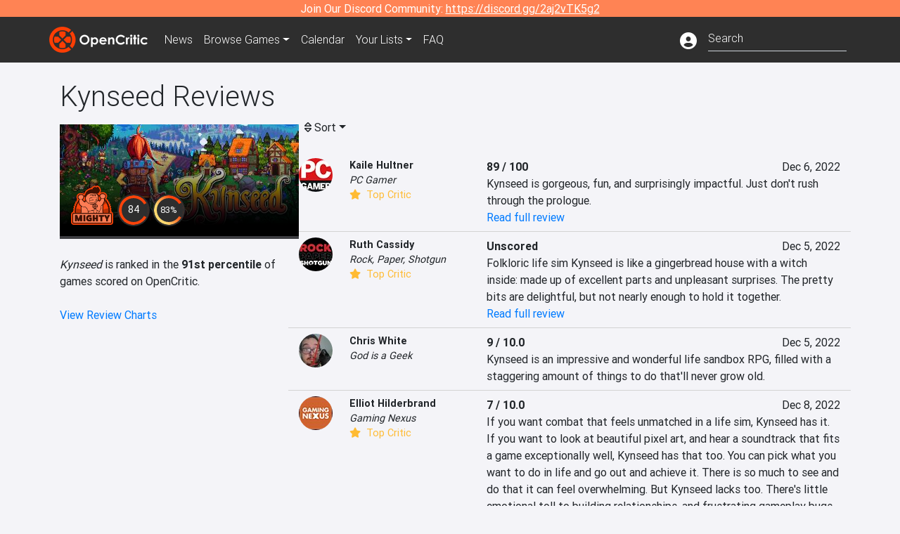

--- FILE ---
content_type: text/html; charset=utf-8
request_url: https://opencritic.com/game/14081/kynseed/reviews
body_size: 14591
content:
<!DOCTYPE html><html lang="en"><head>
  <meta charset="utf-8">
  <title>Kynseed Critic Reviews - OpenCritic</title>
  <base href="/">
  <meta name="viewport" content="width=device-width, initial-scale=1">
  <script>
    if (document && document.cookie && document.cookie.indexOf('oc_remove_ads=1') >= 0) {
      // (function () {
      //   var script = '.oc-ad, .nn-player-floating { display: none!important; }';
      //   var linkElement = this.document.createElement('link');
      //   linkElement.setAttribute('rel', 'stylesheet');
      //   linkElement.setAttribute('type', 'text/css');
      //   linkElement.setAttribute('href', 'data:text/css;charset=UTF-8,' + encodeURIComponent(script));
      //   var head = document.getElementsByTagName('head')[0];
      //   head.appendChild(linkElement);
      // })();
    }
  </script>
  <!-- Google tag (gtag.js) -->
  <script async="" src="https://www.googletagmanager.com/gtag/js?id=UA-68644062-1"></script>
  <script>
    window.dataLayer = window.dataLayer || [];
    function gtag(){dataLayer.push(arguments);}
    gtag('js', new Date());

    gtag('config', 'G-SZ64N8QEK5',  { send_page_view: false});
    gtag('config', 'UA-68644062-1',  { send_page_view: false});
  </script>
  <meta name="viewport" content="width=device-width, initial-scale=1">
  <link rel="apple-touch-icon-precomposed" sizes="57x57" href="//img.opencritic.com/app_icons/apple-touch-icon-57x57.png">
  <link rel="apple-touch-icon-precomposed" sizes="114x114" href="//img.opencritic.com/app_icons/apple-touch-icon-114x114.png">
  <link rel="apple-touch-icon-precomposed" sizes="72x72" href="//img.opencritic.com/app_icons/apple-touch-icon-72x72.png">
  <link rel="apple-touch-icon-precomposed" sizes="144x144" href="//img.opencritic.com/app_icons/apple-touch-icon-144x144.png">
  <link rel="apple-touch-icon-precomposed" sizes="60x60" href="//img.opencritic.com/app_icons/apple-touch-icon-60x60.png">
  <link rel="apple-touch-icon-precomposed" sizes="120x120" href="//img.opencritic.com/app_icons/apple-touch-icon-120x120.png">
  <link rel="apple-touch-icon-precomposed" sizes="76x76" href="//img.opencritic.com/app_icons/apple-touch-icon-76x76.png">
  <link rel="apple-touch-icon-precomposed" sizes="152x152" href="//img.opencritic.com/app_icons/apple-touch-icon-152x152.png">
  <link rel="icon" type="image/png" href="//img.opencritic.com/app-icons/appicon_394x394.png" sizes="394x394">
  <link rel="icon" type="image/png" href="//img.opencritic.com/app-icons/favicon-196x196.png" sizes="196x196">
  <link rel="icon" type="image/png" href="//img.opencritic.com/app-icons/appicon_192x192.png" sizes="192x192">
  <link rel="icon" type="image/png" href="//img.opencritic.com/app-icons/appicon_180x180.png" sizes="180x180">
  <link rel="icon" type="image/png" href="//img.opencritic.com/app-icons/favicon-96x96.png" sizes="96x96">
  <link rel="icon" type="image/png" href="//img.opencritic.com/app-icons/favicon-32x32.png" sizes="32x32">
  <link rel="icon" type="image/png" href="//img.opencritic.com/app-icons/favicon-16x16.png" sizes="16x16">
  <link rel="icon" type="image/png" href="//img.opencritic.com/app-icons/favicon-128.png" sizes="128x128">
  <script>window.twttr = (function(d, s, id) {
    var js, fjs = d.getElementsByTagName(s)[0],
      t = window.twttr || {};
    if (d.getElementById(id)) return t;
    js = d.createElement(s);
    js.id = id;
    js.src = "https://platform.twitter.com/widgets.js";
    fjs.parentNode.insertBefore(js, fjs);

    t._e = [];
    t.ready = function(f) {
      t._e.push(f);
    };

    return t;
  }(document, "script", "twitter-wjs"));</script>
  <meta property="og:site_name" content="OpenCritic">
  <meta name="theme-color" content="#2e2e2e">
  <meta name="robots" content="max-image-preview:large">
  <script>
    window.fbAsyncInit = function() {
      FB.init({
        appId            : '1508145572832109',
        xfbml            : true,
        version          : 'v19.0'
      });
    };
  </script>
  <script async="" defer="" crossorigin="anonymous" src="https://connect.facebook.net/en_US/sdk.js"></script>
<link rel="stylesheet" href="styles.1c42871b69582c57.css"><style ng-transition="serverApp">.main-content.loading[_ngcontent-sc138], .loading-area.loading[_ngcontent-sc138], .right-quick-nav.hidden[_ngcontent-sc138]{display:none}</style><style ng-transition="serverApp">.staging-notification[_ngcontent-sc136]{position:fixed;top:0;left:0;padding:4px;background-color:var(--oc-orange);z-index:999}.ribbon[_ngcontent-sc136]{text-align:center;background-color:var(--oc-orange);color:#fff}.ribbon[_ngcontent-sc136]   a[_ngcontent-sc136], .ribbon[_ngcontent-sc136]   button[_ngcontent-sc136]{color:#fff;text-decoration:underline}.ribbon[_ngcontent-sc136]   a[_ngcontent-sc136]:hover, .ribbon[_ngcontent-sc136]   button[_ngcontent-sc136]:hover{color:#fff;text-decoration:none}.search-box[_ngcontent-sc136]{position:relative;display:block}.navbar[_ngcontent-sc136]{min-height:63px}.navbar-brand[_ngcontent-sc136]{max-width:38px;transform:scale(.6);overflow:hidden;margin-right:2px}li.faq-item[_ngcontent-sc136]{display:none}.links[_ngcontent-sc136]{margin-top:1px}.profile-icon[_ngcontent-sc136]{vertical-align:middle;font-size:1.4rem;margin-top:1px}#opencritic-nav[_ngcontent-sc136]{box-shadow:none}.search-fa-mobile[_ngcontent-sc136]{vertical-align:middle;font-size:1.2rem}div.top-ad[_ngcontent-sc136]{background-color:#2e2e2e;text-align:center}.navbar-nav[_ngcontent-sc136]   .dropdown[_ngcontent-sc136]   .dropdown-menu[_ngcontent-sc136]{transform:translate(4px,36px)}app-search-bar[_ngcontent-sc136]     .search-box-container form input{margin-bottom:4px;padding-bottom:2px}app-search-bar[_ngcontent-sc136]     .search-results-box{color:#212529}.navbar-nav[_ngcontent-sc136]{font-size:.8rem;font-weight:700}@media (min-width: 500px){.navbar-nav[_ngcontent-sc136]{font-weight:300;font-size:1rem}.navbar-brand[_ngcontent-sc136]{transform:none}}@media (min-width: 768px){.transparent[_ngcontent-sc136]    {background:transparent!important;position:absolute;top:0;left:0;right:0;z-index:100;color:#fff}.transparent[_ngcontent-sc136]     .navbar{background:transparent!important}.transparent.transparent-open[_ngcontent-sc136]    {background:#2e2e2e!important}.transparent.transparent-open[_ngcontent-sc136]     .navbar{background:#2e2e2e!important}.navbar-brand[_ngcontent-sc136]{max-width:unset;margin-right:1rem}li.faq-item[_ngcontent-sc136]{display:list-item}}.nav-link[_ngcontent-sc136]:hover{box-shadow:0 0 inset,0 -4px #fc430a inset,0 0 inset,0 0 inset}@media (min-width: 992px){.account-dropdown[_ngcontent-sc136]{margin-top:.75rem;display:inline-block;transition:none}.profile-icon[_ngcontent-sc136]{vertical-align:middle;font-size:1.5rem}.navbar[_ngcontent-sc136]{min-height:65px}}.account-badge[_ngcontent-sc136]{right:-.25rem}</style><style ng-transition="serverApp">.loading[_ngcontent-sc137]{display:none}.wrapper[_ngcontent-sc137]{padding:0 80px}.wrapper[_ngcontent-sc137]:has(.valnet-content){background:#f2f2f2}footer[_ngcontent-sc137]{line-height:1}footer[_ngcontent-sc137]   a[_ngcontent-sc137]{color:inherit;text-decoration:none}footer[_ngcontent-sc137]   a[_ngcontent-sc137]:hover{text-decoration:none}footer[_ngcontent-sc137]   .w-footer[_ngcontent-sc137]{padding:64px 0;background:#181818}@media (min-width: 1024px){footer[_ngcontent-sc137]   .w-footer[_ngcontent-sc137]{padding-bottom:64px}}footer[_ngcontent-sc137]   .w-footer[_ngcontent-sc137]   .footer-content[_ngcontent-sc137]{display:grid;max-width:930px;margin:0 auto;text-align:center;grid-row-gap:32px;row-gap:32px}@media (min-width: 1200px){footer[_ngcontent-sc137]   .w-footer[_ngcontent-sc137]   .footer-content[_ngcontent-sc137]{max-width:1100px}}@media (min-width: 1024px){footer[_ngcontent-sc137]   .w-footer[_ngcontent-sc137]   .footer-content[_ngcontent-sc137]{grid-template-columns:repeat(3,1fr);text-align:left}}footer[_ngcontent-sc137]   .w-footer[_ngcontent-sc137]   .footer-column[_ngcontent-sc137]{text-align:center;padding:0}footer[_ngcontent-sc137]   .w-footer[_ngcontent-sc137]   .column-header[_ngcontent-sc137]{display:flex;height:32px;margin-bottom:32px;justify-content:center}@media (min-width: 1024px){footer[_ngcontent-sc137]   .w-footer[_ngcontent-sc137]   .column-header.section-left[_ngcontent-sc137]{justify-content:flex-start}}@media (min-width: 1024px){footer[_ngcontent-sc137]   .w-footer[_ngcontent-sc137]   .column-header.section-right[_ngcontent-sc137]{justify-content:flex-end}}footer[_ngcontent-sc137]   .w-footer[_ngcontent-sc137]   .footer-img[_ngcontent-sc137]{display:block;height:32px}footer[_ngcontent-sc137]   .w-footer[_ngcontent-sc137]   .footer-img[_ngcontent-sc137]   img[_ngcontent-sc137]{width:auto;height:100%;margin:0 auto}@media (min-width: 1024px){footer[_ngcontent-sc137]   .w-footer[_ngcontent-sc137]   .footer-img[_ngcontent-sc137]   img[_ngcontent-sc137]{margin:0}}footer[_ngcontent-sc137]   .w-footer[_ngcontent-sc137]   .footer-links[_ngcontent-sc137], footer[_ngcontent-sc137]   .w-footer[_ngcontent-sc137]   .footer-social[_ngcontent-sc137]{display:flex;justify-content:center;list-style:none;padding:0;margin:0 auto;text-align:center;line-height:20px}footer[_ngcontent-sc137]   .w-footer[_ngcontent-sc137]   .footer-links[_ngcontent-sc137]   li[_ngcontent-sc137]::marker, footer[_ngcontent-sc137]   .w-footer[_ngcontent-sc137]   .footer-social[_ngcontent-sc137]   li[_ngcontent-sc137]::marker{color:transparent}footer[_ngcontent-sc137]   .w-footer[_ngcontent-sc137]   .footer-links[_ngcontent-sc137]{flex-direction:column;gap:2px}@media (min-width: 1024px){footer[_ngcontent-sc137]   .w-footer[_ngcontent-sc137]   .footer-links[_ngcontent-sc137]{flex-direction:row;flex-wrap:nowrap;gap:4px;white-space:nowrap}footer[_ngcontent-sc137]   .w-footer[_ngcontent-sc137]   .footer-links[_ngcontent-sc137]   li[_ngcontent-sc137]:not(:last-child):after{content:"|";margin-left:4px;color:#ffffff40}footer[_ngcontent-sc137]   .w-footer[_ngcontent-sc137]   .footer-links.align-left[_ngcontent-sc137]{justify-content:flex-start}footer[_ngcontent-sc137]   .w-footer[_ngcontent-sc137]   .footer-links.align-right[_ngcontent-sc137]{justify-content:flex-end}}footer[_ngcontent-sc137]   .w-footer[_ngcontent-sc137]   .footer-social[_ngcontent-sc137]{align-items:center;flex-wrap:wrap;margin-top:2rem}footer[_ngcontent-sc137]   .w-footer[_ngcontent-sc137]   .footer-social[_ngcontent-sc137]   i[_ngcontent-sc137]{font-size:16px;padding:10px}footer[_ngcontent-sc137]   .w-footer[_ngcontent-sc137]   .footer-social[_ngcontent-sc137]   li[_ngcontent-sc137]:first-of-type{width:100%}@media (min-width: 768px){footer[_ngcontent-sc137]   .w-footer[_ngcontent-sc137]   .footer-social[_ngcontent-sc137]   li[_ngcontent-sc137]:first-of-type{width:unset;margin-right:16px}}footer[_ngcontent-sc137]   .w-footer[_ngcontent-sc137]   .footer-social[_ngcontent-sc137]   .social-elements[_ngcontent-sc137]{display:inline-flex;align-items:center;justify-content:center;width:24px;border-radius:0;border:none;color:#f2f2f2;padding:0 8px;transition:all .3s ease}footer[_ngcontent-sc137]   .w-footer[_ngcontent-sc137]   .footer-social[_ngcontent-sc137]   .social-elements[_ngcontent-sc137]   .text[_ngcontent-sc137]{font-size:20px;color:#f2f2f2}footer[_ngcontent-sc137]   .w-footer[_ngcontent-sc137]   .footer-social[_ngcontent-sc137]   .social-elements[_ngcontent-sc137]   .text[_ngcontent-sc137]:hover{opacity:.5;cursor:pointer}@media (min-width: 768px){footer[_ngcontent-sc137]   .w-footer[_ngcontent-sc137]   .footer-social[_ngcontent-sc137]{flex-direction:row;flex-wrap:nowrap;gap:4px;white-space:nowrap;justify-content:center;margin-top:20px}}@media (min-width: 1024px){footer[_ngcontent-sc137]   .w-footer[_ngcontent-sc137]   .footer-social[_ngcontent-sc137]{justify-content:flex-start}}footer[_ngcontent-sc137]   .w-footer[_ngcontent-sc137]   .footer-note[_ngcontent-sc137]{margin-top:2rem}@media (min-width: 1024px){footer[_ngcontent-sc137]   .w-footer[_ngcontent-sc137]   .footer-note[_ngcontent-sc137]{text-align:right}}footer[_ngcontent-sc137]   .w-footer[_ngcontent-sc137]   .text[_ngcontent-sc137]{font-size:12px;font-weight:400;line-height:1.5em;color:#f2f2f2;font-family:Roboto,sans-serif;text-decoration:none;white-space:nowrap}footer[_ngcontent-sc137]   .w-footer[_ngcontent-sc137]   .text.highlight[_ngcontent-sc137]{font-weight:700}footer[_ngcontent-sc137]   .w-footer[_ngcontent-sc137]   .text.large[_ngcontent-sc137]{font-size:14px}footer[_ngcontent-sc137]   .w-footer[_ngcontent-sc137]   .text.icon[_ngcontent-sc137]{display:flex;gap:4px}footer[_ngcontent-sc137]   .w-footer[_ngcontent-sc137]   .text.icon[_ngcontent-sc137]:before, footer[_ngcontent-sc137]   .w-footer[_ngcontent-sc137]   .text.icon[_ngcontent-sc137]:after{font-size:16px}footer[_ngcontent-sc137]   .w-footer[_ngcontent-sc137]   .text[_ngcontent-sc137]   .brand[_ngcontent-sc137], footer[_ngcontent-sc137]   .w-footer[_ngcontent-sc137]   .text[_ngcontent-sc137]   .link[_ngcontent-sc137]{font-weight:700}footer[_ngcontent-sc137]   .w-footer[_ngcontent-sc137]   a.text[_ngcontent-sc137]:hover{opacity:.5;cursor:pointer}footer[_ngcontent-sc137]   .valnet-content[_ngcontent-sc137]{display:flex;align-items:center;justify-content:center;max-width:1100px;margin:0 auto;padding:20px 0}footer[_ngcontent-sc137]   .valnet-content[_ngcontent-sc137]   .text[_ngcontent-sc137]{font-size:12px;font-weight:400;color:#242424;font-family:Roboto,sans-serif;text-decoration:none}</style><style ng-transition="serverApp">@media (min-width: 992px){.d-flex[_ngcontent-sc148]{gap:var(--oc-sidebar-gap)}.left-nav-block[_ngcontent-sc148]{width:var(--oc-sidebar-width);min-width:var(--oc-sidebar-width)}}.prev-next-buttons.top-row[_ngcontent-sc148]{border-bottom:1px solid lightgray}</style><link rel="preload" as="image" type="image/webp" href="https://img.opencritic.com/game/14081/adJ5P6wY.jpg"><meta name="description" content="Kynseed has been reviewed by 8 critics and currently has a 'Mighty' rating. Read and browse them all to learn what the top critics in the video game industry are saying."><meta name="twitter:card" content="summary_large_image"><meta name="twitter:image" content="https://img.opencritic.com/game/14081/o/Xi5hIUHa.jpg"><meta name="twitter:title" content="Kynseed Critic Reviews"><meta name="twitter:site" content="@Open_Critic"><meta name="twitter:description" content="Kynseed has been reviewed by 8 critics and currently has a 'Mighty' rating. Read and browse them all to learn what the top critics in the video game industry are saying."><meta name="keywords" content="opencritic, open critic, Kynseed, Kynseed reviews, Kynseed review, Kynseed critic reviews, Kynseed critic review"><meta property="og:title" content="Kynseed Critic Reviews"><meta property="og:type" content="article"><meta property="og:url" content="https://opencritic.com/game/14081/kynseed/reviews"><meta property="og:image" content="https://img.opencritic.com/game/14081/o/Xi5hIUHa.jpg"><meta property="og:description" content="Kynseed has been reviewed by 8 critics and currently has a 'Mighty' rating. Read and browse them all to learn what the top critics in the video game industry are saying."><meta property="article:published_time" content="2022-12-05"><meta property="article:modified_time" content="2023-01-21"><link rel="canonical" href="https://opencritic.com/game/14081/kynseed/reviews"><link rel="next" href="https://opencritic.com/game/14081/kynseed/reviews?page=1"><style ng-transition="serverApp">[_nghost-sc131]{position:relative;display:block;padding-top:46.739130434%;width:100%;border-bottom:4px solid #3c3c40;overflow:hidden;transition-delay:0s;transition-duration:.2s;transition-timing-function:cubic-bezier(.4,0,1,1);transition-property:border-color}.card[_ngcontent-sc131]{border-bottom:4px solid #3c3c40;overflow:hidden;transition-delay:0s;transition-duration:.2s;transition-timing-function:cubic-bezier(.4,0,1,1);transition-property:border-color}.banner-game-mask[_ngcontent-sc131]{position:absolute;top:0;left:0;width:100%;height:100%;background:linear-gradient(to bottom,transparent 0%,transparent 25%,#000 90%,#000 100%)}[_nghost-sc131]:hover{border-color:#787880}.card-image[_ngcontent-sc131]{position:absolute;top:0;left:0;width:100%;height:100%}.banner-game[_ngcontent-sc131]{display:block}.banner-game[_ngcontent-sc131]   .banner-game-description[_ngcontent-sc131]{position:absolute;left:16px;bottom:16px;right:16px}.banner-game[_ngcontent-sc131]   h4[_ngcontent-sc131]{font-size:16px;font-weight:700;line-height:1.5em;letter-spacing:.025em;margin:.5rem 0}.banner-game[_ngcontent-sc131]   .date[_ngcontent-sc131]{color:#ffffffb3}.banner-game[_ngcontent-sc131]   .date[_ngcontent-sc131]   i[_ngcontent-sc131]{margin-right:8px}div.gradient-card[_ngcontent-sc131]{position:absolute;top:0;left:0;right:0;bottom:0}</style><style ng-transition="serverApp">.opencritic-dark[_ngcontent-sc132]{background-color:#18181a;color:#ffffffde}.opencritic-dark[_ngcontent-sc132]   .md-form[_ngcontent-sc132]   label[_ngcontent-sc132]{color:#f0f0f0}.opencritic-dark[_ngcontent-sc132]   h3.popover-header[_ngcontent-sc132]{color:#212529}.opencritic-dark[_ngcontent-sc132]   .key-trailer-box-row[_ngcontent-sc132]{background-color:#303033!important}.opencritic-dark[_ngcontent-sc132]   .modal-content[_ngcontent-sc132]{background-color:#18181a}.opencritic-dark[_ngcontent-sc132]   .game-name-container[_ngcontent-sc132]   .rating-container[_ngcontent-sc132]{color:#fff}.opencritic-dark[_ngcontent-sc132]   .review-policies-modal-body[_ngcontent-sc132]{background-color:#18181a!important}.opencritic-dark[_ngcontent-sc132]   .profile-action-buttons[_ngcontent-sc132]   i[_ngcontent-sc132]{color:#fff}.opencritic-dark[_ngcontent-sc132]   div.carousel-inner[_ngcontent-sc132]{background-color:#000}.opencritic-dark[_ngcontent-sc132]   .form-group[_ngcontent-sc132]   select[_ngcontent-sc132]{color:#ffffffb3!important}.opencritic-dark[_ngcontent-sc132]   .form-group[_ngcontent-sc132]   select[_ngcontent-sc132]   option[_ngcontent-sc132]{color:#333!important}.opencritic-dark[_ngcontent-sc132]   em.toggle-text[_ngcontent-sc132]{color:#629dff}.opencritic-dark[_ngcontent-sc132]   div.card-page-buttons[_ngcontent-sc132]   .btn.btn-link[_ngcontent-sc132]{color:#ffffffde!important}.opencritic-dark[_ngcontent-sc132]   .container[_ngcontent-sc132]   .imported-article[_ngcontent-sc132]   blockquote[_ngcontent-sc132]{background-color:#48484d;color:#ffffff87}.opencritic-dark[_ngcontent-sc132]   .md-form[_ngcontent-sc132]   .form-control[_ngcontent-sc132]{color:#ffffffde}.opencritic-dark[_ngcontent-sc132]   .patreon-progress-bar[_ngcontent-sc132]{background-color:#48484d}.opencritic-dark[_ngcontent-sc132]   .patreon-modal-body[_ngcontent-sc132], .opencritic-dark[_ngcontent-sc132]   .generic-social-modal-body[_ngcontent-sc132]{background-color:#303033;color:#ffffffb3}.opencritic-dark[_ngcontent-sc132]   app-review-card[_ngcontent-sc132]   .score[_ngcontent-sc132]{color:#fff}.opencritic-dark[_ngcontent-sc132]   .game-edit-list[_ngcontent-sc132]   .game-row[_ngcontent-sc132], .opencritic-dark[_ngcontent-sc132]   .game-edit-list[_ngcontent-sc132]   .no-games[_ngcontent-sc132], .opencritic-dark[_ngcontent-sc132]   .cdk-drag.game-row[_ngcontent-sc132]{background-color:#303033}.opencritic-dark[_ngcontent-sc132]   hr[_ngcontent-sc132]{border-top:1px solid rgba(255,255,255,.7)}.opencritic-dark[_ngcontent-sc132]   div.article[_ngcontent-sc132]{color:#ffffffb3}.opencritic-dark[_ngcontent-sc132]   div.article[_ngcontent-sc132]   h3[_ngcontent-sc132]{color:#ffffffde!important}.opencritic-dark[_ngcontent-sc132]   div.article[_ngcontent-sc132]   a.btn[_ngcontent-sc132]{background-color:#18181a!important;border:1px solid #303033!important}.opencritic-dark[_ngcontent-sc132]   .md-accordion[_ngcontent-sc132]   .card[_ngcontent-sc132]   .card-body[_ngcontent-sc132]{color:#ffffffb3}.opencritic-dark[_ngcontent-sc132]   .border-bottom[_ngcontent-sc132], .opencritic-dark[_ngcontent-sc132]   .game-row[_ngcontent-sc132]{border-bottom:1px solid #3c3c40!important}.opencritic-dark[_ngcontent-sc132]   .border-top[_ngcontent-sc132]{border-top:1px solid #3c3c40!important}.opencritic-dark[_ngcontent-sc132]   div.description-overlay[_ngcontent-sc132]{background:linear-gradient(to bottom,rgba(255,255,255,0) 50%,#18181a 100%)!important}.opencritic-dark[_ngcontent-sc132]   a[_ngcontent-sc132]{color:#629dff}.opencritic-dark[_ngcontent-sc132]   a.click-here[_ngcontent-sc132]{color:#629dff!important}.opencritic-dark[_ngcontent-sc132]   a.btn-primary[_ngcontent-sc132]{color:#fff}.opencritic-dark[_ngcontent-sc132]   a.btn-light[_ngcontent-sc132]{color:#000}.opencritic-dark[_ngcontent-sc132]   mdb-accordion-item-head[_ngcontent-sc132]   div.card-header[_ngcontent-sc132]   a[role=button][_ngcontent-sc132]{color:#629dff}.opencritic-dark[_ngcontent-sc132]   .card[_ngcontent-sc132]{background-color:#3c3c40;color:#ffffffb3}.opencritic-dark[_ngcontent-sc132]   .card[_ngcontent-sc132]   .card-body[_ngcontent-sc132]   .card-text[_ngcontent-sc132]{color:#ffffffb3}.opencritic-dark[_ngcontent-sc132]   .card.card-cascade[_ngcontent-sc132]   .card-body.card-body-cascade[_ngcontent-sc132]{background-color:#303033!important;color:#ffffffde!important}.opencritic-dark[_ngcontent-sc132]   app-calendar-month[_ngcontent-sc132]   .card[_ngcontent-sc132]{background-color:#242426}.opencritic-dark[_ngcontent-sc132]   app-calendar-day[_ngcontent-sc132]{background-color:#3c3c40}.opencritic-dark[_ngcontent-sc132]   div.page-row[_ngcontent-sc132]{border-bottom:1px solid #3c3c40;border-top:1px solid #3c3c40}.opencritic-dark[_ngcontent-sc132]   div.page-row[_ngcontent-sc132]   .text-black-50[_ngcontent-sc132]{color:#ffffff87!important}.opencritic-dark[_ngcontent-sc132]   div.page-row[_ngcontent-sc132]   .sort-options[_ngcontent-sc132]   i[_ngcontent-sc132]{color:#ffffff87}.opencritic-dark[_ngcontent-sc132]   div.search-results-box.show[_ngcontent-sc132], .opencritic-dark[_ngcontent-sc132]   div.search-results-box.show[_ngcontent-sc132]   div.search-result[_ngcontent-sc132]{background-color:#303033;color:#ffffffde}.opencritic-dark[_ngcontent-sc132]   div.search-results-box.show[_ngcontent-sc132]   div.search-result[_ngcontent-sc132]   [_ngcontent-sc132]:hover{color:#fff;background-color:#4285f4;display:block}.opencritic-dark[_ngcontent-sc132]   app-browse-platform[_ngcontent-sc132]   .desktop-game-display[_ngcontent-sc132]   div.page-row[_ngcontent-sc132]{border-bottom:1px solid #3c3c40!important;border-top:1px solid #3c3c40}.opencritic-dark[_ngcontent-sc132]   app-browse-platform[_ngcontent-sc132]   .desktop-game-display[_ngcontent-sc132]   div.page-row[_ngcontent-sc132]   .text-black-50[_ngcontent-sc132]{color:#ffffff87!important}.opencritic-dark[_ngcontent-sc132]   app-browse-platform[_ngcontent-sc132]   .desktop-game-display[_ngcontent-sc132]   div.page-row[_ngcontent-sc132]   .sort-options[_ngcontent-sc132]   i[_ngcontent-sc132]{color:#ffffff87}.opencritic-dark[_ngcontent-sc132]   div.review-row[_ngcontent-sc132]{border-bottom:1px solid #3c3c40}.opencritic-dark[_ngcontent-sc132]   div.dropdown-menu[_ngcontent-sc132]{background-color:#3c3c40;color:#ffffffde}.opencritic-dark[_ngcontent-sc132]   div.dropdown-menu[_ngcontent-sc132]   a[_ngcontent-sc132]{color:#ffffffde}.opencritic-dark[_ngcontent-sc132]   mdb-select[_ngcontent-sc132]   mdb-select-dropdown[_ngcontent-sc132]   .dropdown-content[_ngcontent-sc132]{background-color:#303033;color:#629dff}.opencritic-dark[_ngcontent-sc132]   mdb-select[_ngcontent-sc132]   mdb-select-dropdown[_ngcontent-sc132]   .dropdown-content[_ngcontent-sc132]   ul[_ngcontent-sc132]   .selected[_ngcontent-sc132]{background-color:#48484d}.opencritic-dark[_ngcontent-sc132]   mdb-select[_ngcontent-sc132]   mdb-select-dropdown[_ngcontent-sc132]   .dropdown-content[_ngcontent-sc132]   li.active[_ngcontent-sc132]{background-color:#48484d}.opencritic-dark[_ngcontent-sc132]   mdb-select[_ngcontent-sc132]   div[_ngcontent-sc132] > div.single[_ngcontent-sc132] > div.value[_ngcontent-sc132]{color:#ffffffde}.opencritic-dark[_ngcontent-sc132]   mdb-select[_ngcontent-sc132]   div[_ngcontent-sc132] > div.single[_ngcontent-sc132] > div.toggle[_ngcontent-sc132]{color:#fff}.opencritic-dark[_ngcontent-sc132]   .score-information[_ngcontent-sc132]   .breakdown-row[_ngcontent-sc132]   .no-color[_ngcontent-sc132], .opencritic-dark[_ngcontent-sc132]   .chart-row-v2[_ngcontent-sc132]   .bar-on-chart[_ngcontent-sc132]   .the-gray[_ngcontent-sc132]{background-color:#48484d}.opencritic-dark[_ngcontent-sc132]   .modal-body[_ngcontent-sc132]   .form-control[_ngcontent-sc132]{color:#ffffffde;background-color:transparent}.browser-css-ad[_ngcontent-sc132]{display:none}.ad-container.offset-px[_ngcontent-sc132]{margin-right:-15px}.mobile-header[_ngcontent-sc132], .mobile-banner[_ngcontent-sc132]{min-width:1px}.mobile-box[_ngcontent-sc132]{min-width:1px;margin-top:1rem}.video-player-container[_ngcontent-sc132]{width:100%;display:block;position:relative;max-width:680px;margin:auto}.video-player-container[_ngcontent-sc132]:before{padding-top:56%;display:block;content:""}.video-player-container[_ngcontent-sc132]   .oc-ad[_ngcontent-sc132]{position:absolute;top:0;left:0;bottom:0;right:0;background-color:#c1c1cb}@media (any-pointer: fine){.video-player-container[_ngcontent-sc132]:before{padding-top:51%}}.oc-ad[_ngcontent-sc132]{margin-left:auto;margin-right:auto}@media (min-width: 992px){.ad-container.offset-px[_ngcontent-sc132]{display:none}.right-nav[_ngcontent-sc132], .desktop-box[_ngcontent-sc132]{min-width:336px}.desktop-header[_ngcontent-sc132]{min-width:1px;margin-left:-20px}.desktop-banner[_ngcontent-sc132]{min-width:728px}.mobile-header[_ngcontent-sc132], .mobile-banner[_ngcontent-sc132], .mobile-box[_ngcontent-sc132]{min-width:0;min-height:0}}@media (min-width: 1200px){.desktop-header[_ngcontent-sc132]{margin-left:auto;margin-right:auto}}</style><style ng-transition="serverApp"></style><style ng-transition="serverApp">[_ngcontent-sc130]:root{--oc-error: #dc3545;--oc-orange: #ff8354;--oc-red: #FC430A;--oc-text-secondary: #BDBDBD;--oc-positive: #57ce53;--oc-negative: #ce4347;--oc-border-color: #ced4da;--oc-link: #3b71ca;--oc-bg-strong: #9e00b4;--oc-bg-mighty: #fc430a;--oc-body-bg: #f4f4f8;--oc-dark-bg1: rgb(24, 24, 26);--oc-dark-bg5: rgb(72, 72, 77)}.score-orb[_ngcontent-sc130]{position:relative;margin:auto}svg[_ngcontent-sc130]{border-radius:50%}circle[_ngcontent-sc130]{stroke:#2e2e2e;stroke-width:32}circle.mighty[_ngcontent-sc130]{fill:#fc430a}circle.strong[_ngcontent-sc130]{fill:#9e00b4}circle.fair[_ngcontent-sc130]{fill:#4aa1ce}circle.weak[_ngcontent-sc130]{fill:#80b06a}.fair-start[_ngcontent-sc130]{stop-color:#478c77}.fair-stop[_ngcontent-sc130]{stop-color:#76c8ff}.mighty-start[_ngcontent-sc130]{stop-color:#ffd86f}.mighty-stop[_ngcontent-sc130]{stop-color:#fc430a}.strong-start[_ngcontent-sc130]{stop-color:#ff6ec4}.strong-stop[_ngcontent-sc130]{stop-color:#7873f5}.weak-start[_ngcontent-sc130]{stop-color:#80b06a}.weak-stop[_ngcontent-sc130]{stop-color:#638151}.outer-orb[_ngcontent-sc130]{position:absolute;top:-2px;left:-2px;right:-2px;bottom:-2px;border-radius:100%;background-color:#2e2e2e}.inner-orb[_ngcontent-sc130]{position:absolute;top:6px;left:6px;right:6px;bottom:6px;border-radius:100%;background-color:#2e2e2e;text-align:center;color:#fff;line-height:57px;font-size:20px}.inner-orb.small-orb[_ngcontent-sc130], .inner-orb.small-orb-recommended[_ngcontent-sc130]{line-height:33px;top:4px;left:4px;right:4px;bottom:4px;font-weight:400}.inner-orb.small-orb[_ngcontent-sc130]{font-size:14px}.inner-orb.small-orb-recommended[_ngcontent-sc130]{font-size:13px}</style><style ng-transition="serverApp">.language[_ngcontent-sc146]{margin-left:12px}.date-block[_ngcontent-sc146]{min-width:100px}.author-info[_ngcontent-sc146]   img[_ngcontent-sc146]{width:48px;height:48px;border-radius:100%}.author-info[_ngcontent-sc146]{font-size:.9rem}.author-name[_ngcontent-sc146]{font-weight:700}.outlet-name[_ngcontent-sc146]{font-style:italic}.review-row[_ngcontent-sc146]{border-bottom:1px solid lightgray}.top-critic-info[_ngcontent-sc146]{color:#fb3;margin-bottom:0}.page-row[_ngcontent-sc146]{border-bottom:1px solid lightgray;border-top:1px solid lightgray;padding:0 15px}.score-display[_ngcontent-sc146]{font-weight:700;text-overflow:ellipsis}.image-container-container[_ngcontent-sc146]{width:50%;margin:auto}.image-container[_ngcontent-sc146]{display:block;padding-top:56.2%;position:relative;overflow:hidden;cursor:pointer}.image-container[_ngcontent-sc146] > img[_ngcontent-sc146]{width:100%;position:absolute;top:50%;transform:translateY(-50%)}.image-container[_ngcontent-sc146] > .fab[_ngcontent-sc146]{position:absolute;top:35%;width:100%;text-align:center;color:#fff;font-size:48px}.wspw[_ngcontent-sc146]{white-space:pre-wrap}</style><style ng-transition="serverApp">.score-number-bold[_ngcontent-sc144]{font-weight:700}</style></head>
<body>
<script type="text/javascript">
  if (document && document.cookie && document.cookie.indexOf('dark=theme') >= 0) {
    document.getElementsByTagName('body')[0].classList.add('opencritic-dark');
  }
  if ('serviceWorker' in navigator) {
    navigator.serviceWorker.getRegistrations().then(function (registrations) {
      for (let registration of registrations) {
        registration.unregister();
      }
    });
  }
</script>

<app-root _nghost-sc138="" ng-version="13.3.11"><app-navbar _ngcontent-sc138="" _nghost-sc136=""><!----><div _ngcontent-sc136="" class="ribbon"><div _ngcontent-sc136="" class="container"><div _ngcontent-sc136="" class="d-flex flex-column gap-3 flex-md-row justify-content-md-center"><span _ngcontent-sc136=""> Join Our Discord Community: <a _ngcontent-sc136="" href="https://discord.gg/2aj2vTK5g2" nofollow="" target="_">https://discord.gg/2aj2vTK5g2</a></span><!----></div></div></div><nav _ngcontent-sc136="" id="opencritic-nav" class="navbar navbar-expand main-nav"><div _ngcontent-sc136="" class="container"><a _ngcontent-sc136="" class="navbar-brand" href="/"><img _ngcontent-sc136="" src="https://img.opencritic.com/logo-light.png" width="140px" height="37px" alt="OpenCritic Logo" class="brand-image"></a><div _ngcontent-sc136="" class="collapse navbar-collapse"><ul _ngcontent-sc136="" class="navbar-nav"><li _ngcontent-sc136="" class="nav-item"><a _ngcontent-sc136="" routerlink="/news" class="nav-link waves-light" href="/news">News</a></li><li _ngcontent-sc136="" ngbdropdown="" class="nav-item dropdown"><a _ngcontent-sc136="" ngbdropdowntoggle="" type="button" routerlink="/browse/all" class="dropdown-toggle nav-link" href="/browse/all" aria-expanded="false"><span _ngcontent-sc136="" class="d-none d-md-inline">Browse </span>Games</a><div _ngcontent-sc136="" ngbdropdownmenu="" role="menu" class="dropdown-menu dropdown dropdown-primary" x-placement="bottom"><a _ngcontent-sc136="" routerlink="/browse/ps5" class="dropdown-item" href="/browse/ps5">PlayStation 5</a><a _ngcontent-sc136="" routerlink="/browse/xbxs" class="dropdown-item" href="/browse/xbxs">Xbox Series X/S</a><a _ngcontent-sc136="" routerlink="/browse/ps4" class="dropdown-item" href="/browse/ps4">PlayStation 4</a><a _ngcontent-sc136="" routerlink="/browse/xb1" class="dropdown-item" href="/browse/xb1">Xbox One</a><a _ngcontent-sc136="" routerlink="/browse/pc" class="dropdown-item" href="/browse/pc">PC</a><a _ngcontent-sc136="" routerlink="/browse/switch 2" class="dropdown-item" href="/browse/switch%202">Nintendo Switch 2</a><a _ngcontent-sc136="" routerlink="/browse/switch" class="dropdown-item" href="/browse/switch">Nintendo Switch</a><a _ngcontent-sc136="" routerlink="/browse/all" class="dropdown-item" href="/browse/all">All Platforms</a><a _ngcontent-sc136="" routerlink="/browse" class="dropdown-item" href="/browse">Other Platforms</a></div></li><li _ngcontent-sc136="" class="nav-item"><a _ngcontent-sc136="" routerlink="/calendar" class="nav-link waves-light" href="/calendar">Calendar</a></li><li _ngcontent-sc136="" ngbdropdown="" class="nav-item dropdown"><!----><a _ngcontent-sc136="" type="button" routerlinkactive="'active'" class="nav-link dropdown-toggle">Your Lists</a><!----><div _ngcontent-sc136="" ngbdropdownmenu="" role="menu" class="dropdown-menu dropdown dropdown-primary" x-placement="bottom"><a _ngcontent-sc136="" routerlink="/list/want" class="dropdown-item waves-light" href="/list/want">Want to Play</a><a _ngcontent-sc136="" routerlink="/list/played" class="dropdown-item waves-light" href="/list/played">Played</a><a _ngcontent-sc136="" routerlink="/list/favorite" class="dropdown-item waves-light" href="/list/favorite">Favorites</a><a _ngcontent-sc136="" routerlink="/list" class="dropdown-item waves-light" href="/list">Custom Lists</a></div></li><li _ngcontent-sc136="" class="nav-item faq-item"><a _ngcontent-sc136="" routerlink="/faq" class="nav-link waves-light" href="/faq">FAQ</a></li></ul><ul _ngcontent-sc136="" class="navbar-nav ml-auto"><!----><li _ngcontent-sc136="" class="nav-item"><a _ngcontent-sc136="" type="button" class="mr-3 text-white account-dropdown"><i _ngcontent-sc136="" class="fas fa-user-circle profile-icon"></i></a></li><!----><li _ngcontent-sc136="" class="nav-item"><a _ngcontent-sc136="" class="deco-none mr-2 d-lg-none text-white" href="/search"><i _ngcontent-sc136="" class="far fa-search search-fa-mobile"></i></a><!----></li></ul></div></div></nav></app-navbar><div _ngcontent-sc138="" class="main-content animated mt-1"><router-outlet _ngcontent-sc138=""></router-outlet><app-game-reviews _nghost-sc148=""><app-json-ld _ngcontent-sc148=""><script type="application/ld+json">{
  "@context": "http://schema.org",
  "@type": "VideoGame",
  "applicationCategory": "Game",
  "name": "Kynseed",
  "aggregateRating": {
    "@type": "AggregateRating",
    "ratingValue": 84,
    "bestRating": 100,
    "worstRating": 0,
    "reviewCount": 8,
    "name": "OpenCritic Rating",
    "description": "The OpenCritic Rating system helps gamers know the level of quality to expect when playing a game. Using our \"Mighty Man,\" gamers can quickly see if a game is in the elite tier (Mighty), high quality (Strong), decent (Fair), or low quality (Weak)."
  }
}</script></app-json-ld><app-json-ld _ngcontent-sc148=""><script type="application/ld+json">{
  "@context": "https://schema.org",
  "@type": "BreadcrumbList",
  "itemListElement": [
    {
      "@type": "ListItem",
      "position": 1,
      "name": "Kynseed",
      "item": "https://opencritic.com/game/14081/kynseed"
    },
    {
      "@type": "ListItem",
      "position": 2,
      "name": "Critic Reviews",
      "item": "https://opencritic.com/game/14081/kynseed/reviews"
    }
  ]
}</script></app-json-ld><div _ngcontent-sc148="" class="container mt-4"><div _ngcontent-sc148="" id="nn_skinl"></div><div _ngcontent-sc148="" id="nn_skinr"></div><h1 _ngcontent-sc148="">Kynseed Reviews</h1><div _ngcontent-sc148="" class="d-flex flex-wrap flex-lg-nowrap justify-content-center"><div _ngcontent-sc148="" class="left-nav-block mt-2"><app-game-banner-card _ngcontent-sc148="" _nghost-sc131=""><a _ngcontent-sc131="" href="/game/14081/kynseed"><!----><img _ngcontent-sc131="" width="100%" class="card-image"><!----><!----><div _ngcontent-sc131="" class="banner-game-mask"></div><div _ngcontent-sc131="" class="text-white banner-game"><div _ngcontent-sc131="" class="banner-game-description"><div _ngcontent-sc131="" class="d-flex"><div _ngcontent-sc131="" class="score-orb-container d-flex align-items-end"><app-tier-display _ngcontent-sc131="" display="man" class="mr-2" _nghost-sc124=""><img _ngcontent-sc124="" src="//img.opencritic.com/mighty-man/mighty-man.png" alt="Mighty" width="60" height="56"><!----><!----></app-tier-display><!----><app-score-orb _ngcontent-sc131="" _nghost-sc130=""><div _ngcontent-sc130="" class="score-orb" style="width:42px;height:42px;"><div _ngcontent-sc130="" class="outer-orb small-orb"></div><svg _ngcontent-sc130="" viewBox="0 0 32 32" style="width:42px;height:42px;transform:rotate(-28.8deg);"><defs _ngcontent-sc130=""><linearGradient _ngcontent-sc130="" id="gradient0"><stop _ngcontent-sc130="" offset="0" class="mighty-start"></stop><stop _ngcontent-sc130="" offset="22%" class="mighty-start"></stop><stop _ngcontent-sc130="" offset="78%" class="mighty-stop"></stop><stop _ngcontent-sc130="" offset="100%" class="mighty-stop"></stop></linearGradient></defs><circle _ngcontent-sc130="" r="16" cx="16" cy="16" fill="url(/game/14081/kynseed/reviews#gradient0)" style="stroke-dasharray:16 100;" class="mighty"></circle></svg><div _ngcontent-sc130="" class="inner-orb small-orb"> 84 </div></div></app-score-orb><app-score-orb _ngcontent-sc131="" class="ml-2" _nghost-sc130=""><div _ngcontent-sc130="" class="score-orb" style="width:42px;height:42px;"><div _ngcontent-sc130="" class="outer-orb small-orb"></div><svg _ngcontent-sc130="" viewBox="0 0 32 32" style="width:42px;height:42px;transform:rotate(-30.6deg);"><defs _ngcontent-sc130=""><linearGradient _ngcontent-sc130="" id="gradient14081_orb1"><stop _ngcontent-sc130="" offset="0" class="mighty-start"></stop><stop _ngcontent-sc130="" offset="22%" class="mighty-start"></stop><stop _ngcontent-sc130="" offset="78%" class="mighty-stop"></stop><stop _ngcontent-sc130="" offset="100%" class="mighty-stop"></stop></linearGradient></defs><circle _ngcontent-sc130="" r="16" cx="16" cy="16" fill="url(/game/14081/kynseed/reviews#gradient14081_orb1)" style="stroke-dasharray:17 100;" class="mightyrecommended"></circle></svg><div _ngcontent-sc130="" class="inner-orb small-orb-recommended"> 83% </div></div></app-score-orb><!----></div></div><!----><!----></div></div></a></app-game-banner-card><div _ngcontent-sc148="" class="text-center"><a _ngcontent-sc148="" class="deco-none mt-2 mb-4" href="/game/14081/kynseed"></a></div><div _ngcontent-sc148="" class="rank-descriptor mt-4"><em _ngcontent-sc148="">Kynseed</em> is ranked in the <strong _ngcontent-sc148="">91st percentile</strong> of games scored on OpenCritic. <br _ngcontent-sc148=""></div><div _ngcontent-sc148="" class="mt-4"><a _ngcontent-sc148="" href="/game/14081/kynseed/charts">View Review Charts</a></div><div _ngcontent-sc148="" class="mt-4"><app-advertisement _ngcontent-sc148="" _nghost-sc132=""><div _ngcontent-sc132="" class="ad-container"><div _ngcontent-sc132="" class="text-center oc-ad right-nav" id="nn_mpu3"></div></div></app-advertisement></div></div><div _ngcontent-sc148="" class="flex-grow-1 review-table-container"><app-review-table _ngcontent-sc148="" _nghost-sc147=""><!----><!----><div _ngcontent-sc147="" class="pb-4 prev-next-buttons top-row d-flex align-items-center"><div _ngcontent-sc147="" ngbdropdown="" class="ml-lg-2 dropdown"><span _ngcontent-sc147="" id="sortDropdown" ngbdropdowntoggle="" class="dropdown-toggle clickable font-blue" aria-expanded="false"><i _ngcontent-sc147="" class="far fa-sort"></i> Sort</span><div _ngcontent-sc147="" ngbdropdownmenu="" aria-labelledby="sortDropdown" x-placement="bottom" class="dropdown-menu"><a _ngcontent-sc147="" ngbdropdownitem="" class="dropdown-item" href="/game/14081/kynseed/reviews" tabindex="0">Default</a><a _ngcontent-sc147="" ngbdropdownitem="" class="dropdown-item" href="/game/14081/kynseed/reviews?sort=popularity" tabindex="0">Most Popular</a><!----><a _ngcontent-sc147="" ngbdropdownitem="" class="dropdown-item" href="/game/14081/kynseed/reviews?sort=score-high" tabindex="0">Score: Highest to Lowest</a><a _ngcontent-sc147="" ngbdropdownitem="" class="dropdown-item" href="/game/14081/kynseed/reviews?sort=score-low" tabindex="0">Score: Lowest to Highest</a><a _ngcontent-sc147="" ngbdropdownitem="" class="dropdown-item" href="/game/14081/kynseed/reviews?sort=newest" tabindex="0">Newest First</a><a _ngcontent-sc147="" ngbdropdownitem="" class="dropdown-item" href="/game/14081/kynseed/reviews?sort=oldest" tabindex="0">Oldest First</a></div></div><!----></div><app-review-row _ngcontent-sc147="" _nghost-sc146=""><div _ngcontent-sc146="" class="row review-row py-2"><div _ngcontent-sc146="" class="author-info col-4 row no-gutters"><div _ngcontent-sc146="" class="col-auto pr-4"><a _ngcontent-sc146="" class="deco-none" href="/outlet/162/pc-gamer"><img _ngcontent-sc146="" alt="PC Gamer"></a></div><div _ngcontent-sc146="" class="col author-info"><div _ngcontent-sc146=""><app-author-list _ngcontent-sc146="" class="author-name"><a class="deco-none" href="/critic/9439/kaile-hultner">Kaile Hultner</a>
<!----><!----></app-author-list></div><!----><!----><div _ngcontent-sc146=""><span _ngcontent-sc146="" class="outlet-name"><a _ngcontent-sc146="" class="deco-none" href="/outlet/162/pc-gamer">PC Gamer</a></span></div><div _ngcontent-sc146="" class="top-critic-info"><div _ngcontent-sc146=""><i _ngcontent-sc146="" class="fa fa-star pr-1"></i> Top Critic </div><!----></div><!----></div></div><div _ngcontent-sc146="" class="col-8"><div _ngcontent-sc146="" class="d-flex"><div _ngcontent-sc146="" class="flex-grow-1 score-display"><app-score-display _ngcontent-sc146=""><app-score-display-raw _nghost-sc144=""><span _ngcontent-sc144="" class="score-number-bold">89 / 100</span><!----><!----><!----></app-score-display-raw></app-score-display><!----></div><div _ngcontent-sc146="" class="text-right date-block">Dec 6, 2022</div></div><div _ngcontent-sc146=""><p _ngcontent-sc146="" class="mb-0 wspw">Kynseed is gorgeous, fun, and surprisingly impactful. Just don't rush through the prologue.</p><!----><!----><p _ngcontent-sc146="" class="mb-0"><!----><a _ngcontent-sc146="" target="_blank" href="https://www.pcgamer.com/kynseed-review/">Read full review</a><!----></p><!----></div></div></div><!----></app-review-row><app-review-row _ngcontent-sc147="" _nghost-sc146=""><div _ngcontent-sc146="" class="row review-row py-2"><div _ngcontent-sc146="" class="author-info col-4 row no-gutters"><div _ngcontent-sc146="" class="col-auto pr-4"><a _ngcontent-sc146="" class="deco-none" href="/outlet/270/rock-paper-shotgun"><img _ngcontent-sc146="" alt="Rock, Paper, Shotgun"></a></div><div _ngcontent-sc146="" class="col author-info"><div _ngcontent-sc146=""><app-author-list _ngcontent-sc146="" class="author-name"><a class="deco-none" href="/critic/8514/ruth-cassidy">Ruth Cassidy</a>
<!----><!----></app-author-list></div><!----><!----><div _ngcontent-sc146=""><span _ngcontent-sc146="" class="outlet-name"><a _ngcontent-sc146="" class="deco-none" href="/outlet/270/rock-paper-shotgun">Rock, Paper, Shotgun</a></span></div><div _ngcontent-sc146="" class="top-critic-info"><div _ngcontent-sc146=""><i _ngcontent-sc146="" class="fa fa-star pr-1"></i> Top Critic </div><!----></div><!----></div></div><div _ngcontent-sc146="" class="col-8"><div _ngcontent-sc146="" class="d-flex"><div _ngcontent-sc146="" class="flex-grow-1 score-display"><app-score-display _ngcontent-sc146=""><app-score-display-raw _nghost-sc144=""><!----><!----><span _ngcontent-sc144="">Unscored</span><!----></app-score-display-raw></app-score-display><!----></div><div _ngcontent-sc146="" class="text-right date-block">Dec 5, 2022</div></div><div _ngcontent-sc146=""><p _ngcontent-sc146="" class="mb-0 wspw">Folkloric life sim Kynseed is like a gingerbread house with a witch inside: made up of excellent parts and unpleasant surprises. The pretty bits are delightful, but not nearly enough to hold it together.</p><!----><!----><p _ngcontent-sc146="" class="mb-0"><!----><a _ngcontent-sc146="" target="_blank" href="https://www.rockpapershotgun.com/kynseed-review">Read full review</a><!----></p><!----></div></div></div><!----></app-review-row><app-review-row _ngcontent-sc147="" _nghost-sc146=""><div _ngcontent-sc146="" class="row review-row py-2"><div _ngcontent-sc146="" class="author-info col-4 row no-gutters"><div _ngcontent-sc146="" class="col-auto pr-4"><a _ngcontent-sc146="" class="deco-none" href="/critic/582/chris-white"><img _ngcontent-sc146="" alt="Chris White"></a></div><div _ngcontent-sc146="" class="col author-info"><div _ngcontent-sc146=""><app-author-list _ngcontent-sc146="" class="author-name"><a class="deco-none" href="/critic/582/chris-white">Chris White</a>
<!----><!----></app-author-list></div><!----><!----><div _ngcontent-sc146=""><span _ngcontent-sc146="" class="outlet-name"><a _ngcontent-sc146="" class="deco-none" href="/outlet/111/god-is-a-geek">God is a Geek</a></span></div><div _ngcontent-sc146="" class="top-critic-info"><!----></div><!----></div></div><div _ngcontent-sc146="" class="col-8"><div _ngcontent-sc146="" class="d-flex"><div _ngcontent-sc146="" class="flex-grow-1 score-display"><app-score-display _ngcontent-sc146=""><app-score-display-raw _nghost-sc144=""><span _ngcontent-sc144="" class="score-number-bold">9 / 10.0</span><!----><!----><!----></app-score-display-raw></app-score-display><!----></div><div _ngcontent-sc146="" class="text-right date-block">Dec 5, 2022</div></div><div _ngcontent-sc146=""><p _ngcontent-sc146="" class="mb-0 wspw">Kynseed is an impressive and wonderful life sandbox RPG, filled with a staggering amount of things to do that'll never grow old.</p><!----><!----><p _ngcontent-sc146="" class="mb-0"><!----><!----></p><!----></div></div></div><div _ngcontent-sc146="" class="review-row py-2 d-block d-md-none"><app-advertisement _ngcontent-sc146="" type="mobile-box" _nghost-sc132=""><div _ngcontent-sc132="" class="ad-container offset-px"><div _ngcontent-sc132="" class="text-center oc-ad mobile-box" id="nn_mobile_mpu1"></div></div></app-advertisement></div><!----></app-review-row><app-review-row _ngcontent-sc147="" _nghost-sc146=""><div _ngcontent-sc146="" class="row review-row py-2"><div _ngcontent-sc146="" class="author-info col-4 row no-gutters"><div _ngcontent-sc146="" class="col-auto pr-4"><a _ngcontent-sc146="" class="deco-none" href="/outlet/104/gaming-nexus"><img _ngcontent-sc146="" alt="Gaming Nexus"></a></div><div _ngcontent-sc146="" class="col author-info"><div _ngcontent-sc146=""><app-author-list _ngcontent-sc146="" class="author-name"><a class="deco-none" href="/critic/8117/elliot-hilderbrand">Elliot Hilderbrand</a>
<!----><!----></app-author-list></div><!----><!----><div _ngcontent-sc146=""><span _ngcontent-sc146="" class="outlet-name"><a _ngcontent-sc146="" class="deco-none" href="/outlet/104/gaming-nexus">Gaming Nexus</a></span></div><div _ngcontent-sc146="" class="top-critic-info"><div _ngcontent-sc146=""><i _ngcontent-sc146="" class="fa fa-star pr-1"></i> Top Critic </div><!----></div><!----></div></div><div _ngcontent-sc146="" class="col-8"><div _ngcontent-sc146="" class="d-flex"><div _ngcontent-sc146="" class="flex-grow-1 score-display"><app-score-display _ngcontent-sc146=""><app-score-display-raw _nghost-sc144=""><span _ngcontent-sc144="" class="score-number-bold">7 / 10.0</span><!----><!----><!----></app-score-display-raw></app-score-display><!----></div><div _ngcontent-sc146="" class="text-right date-block">Dec 8, 2022</div></div><div _ngcontent-sc146=""><p _ngcontent-sc146="" class="mb-0 wspw">If you want combat that feels unmatched in a life sim, Kynseed has it. If you want to look at beautiful pixel art, and hear a soundtrack that fits a game exceptionally well, Kynseed has that too. You can pick what you want to do in life and go out and achieve it. There is so much to see and do that it can feel overwhelming. But Kynseed lacks too. There's little emotional toll to building relationships, and frustrating gameplay bugs. The attention to detail is massive in places and lacking in others. Knyseed is close to being the groundbreaking life sim of my dreams. But unfortunately, that dream is still elusive.</p><!----><!----><p _ngcontent-sc146="" class="mb-0"><!----><a _ngcontent-sc146="" target="_blank" href="https://www.gamingnexus.com/Article/7746/Kynseed/">Read full review</a><!----></p><!----></div></div></div><!----></app-review-row><app-review-row _ngcontent-sc147="" _nghost-sc146=""><div _ngcontent-sc146="" class="row review-row py-2"><div _ngcontent-sc146="" class="author-info col-4 row no-gutters"><div _ngcontent-sc146="" class="col-auto pr-4"><a _ngcontent-sc146="" class="deco-none" href="/outlet/121/the-escapist"><img _ngcontent-sc146="" alt="The Escapist"></a></div><div _ngcontent-sc146="" class="col author-info"><div _ngcontent-sc146=""><app-author-list _ngcontent-sc146="" class="author-name"><a class="deco-none" href="/critic/8698/elise-avery">Elise Avery</a>
<!----><!----></app-author-list></div><!----><!----><div _ngcontent-sc146=""><span _ngcontent-sc146="" class="outlet-name"><a _ngcontent-sc146="" class="deco-none" href="/outlet/121/the-escapist">The Escapist</a></span></div><div _ngcontent-sc146="" class="top-critic-info"><div _ngcontent-sc146=""><i _ngcontent-sc146="" class="fa fa-star pr-1"></i> Top Critic </div><!----></div><!----></div></div><div _ngcontent-sc146="" class="col-8"><div _ngcontent-sc146="" class="d-flex"><div _ngcontent-sc146="" class="flex-grow-1 score-display"><app-score-display _ngcontent-sc146=""><app-score-display-raw _nghost-sc144=""><!----><!----><span _ngcontent-sc144="">Unscored</span><!----></app-score-display-raw></app-score-display><!----></div><div _ngcontent-sc146="" class="text-right date-block">Dec 9, 2022</div></div><div _ngcontent-sc146=""><!----><div _ngcontent-sc146="" class="image-container-container mb-0"><div _ngcontent-sc146="" class="image-container"><img _ngcontent-sc146="" class="mb-0" alt="Kynseed | Review in 3 Minutes - YouTube video thumbnail"><i _ngcontent-sc146="" class="fab fa-youtube"></i></div></div><!----><!----></div></div></div><!----></app-review-row><app-review-row _ngcontent-sc147="" _nghost-sc146=""><div _ngcontent-sc146="" class="row review-row py-2"><div _ngcontent-sc146="" class="author-info col-4 row no-gutters"><div _ngcontent-sc146="" class="col-auto pr-4"><a _ngcontent-sc146="" class="deco-none" href="/outlet/382/wellplayed"><img _ngcontent-sc146="" alt="WellPlayed"></a></div><div _ngcontent-sc146="" class="col author-info"><div _ngcontent-sc146=""><app-author-list _ngcontent-sc146="" class="author-name"><a class="deco-none" href="/critic/5294/james-wood">James Wood</a>
<!----><!----></app-author-list></div><!----><!----><div _ngcontent-sc146=""><span _ngcontent-sc146="" class="outlet-name"><a _ngcontent-sc146="" class="deco-none" href="/outlet/382/wellplayed">WellPlayed</a></span></div><div _ngcontent-sc146="" class="top-critic-info"><div _ngcontent-sc146=""><i _ngcontent-sc146="" class="fa fa-star pr-1"></i> Top Critic </div><!----></div><!----></div></div><div _ngcontent-sc146="" class="col-8"><div _ngcontent-sc146="" class="d-flex"><div _ngcontent-sc146="" class="flex-grow-1 score-display"><app-score-display _ngcontent-sc146=""><app-score-display-raw _nghost-sc144=""><span _ngcontent-sc144="" class="score-number-bold">8.5 / 10.0</span><!----><!----><!----></app-score-display-raw></app-score-display><!----></div><div _ngcontent-sc146="" class="text-right date-block">Jan 21, 2023</div></div><div _ngcontent-sc146=""><p _ngcontent-sc146="" class="mb-0 wspw">Kynseed is a shockingly robust and fully realised fantasy farming-sim that may overwhelm at first but rewards patience with its countless interlocking systems.</p><!----><!----><p _ngcontent-sc146="" class="mb-0"><!----><a _ngcontent-sc146="" target="_blank" href="https://www.well-played.com.au/kynseed-review/">Read full review</a><!----></p><!----></div></div></div><!----></app-review-row><app-review-row _ngcontent-sc147="" _nghost-sc146=""><div _ngcontent-sc146="" class="row review-row py-2"><div _ngcontent-sc146="" class="author-info col-4 row no-gutters"><div _ngcontent-sc146="" class="col-auto pr-4"><a _ngcontent-sc146="" class="deco-none" href="/outlet/797/gameblast"><img _ngcontent-sc146="" alt="GameBlast"></a></div><div _ngcontent-sc146="" class="col author-info"><div _ngcontent-sc146=""><app-author-list _ngcontent-sc146="" class="author-name"><a class="deco-none" href="/critic/8252/gustavo-souza">Gustavo Souza</a>
<!----><!----></app-author-list></div><!----><!----><div _ngcontent-sc146=""><span _ngcontent-sc146="" class="outlet-name"><a _ngcontent-sc146="" class="deco-none" href="/outlet/797/gameblast">GameBlast</a></span></div><div _ngcontent-sc146="" class="top-critic-info"><!----></div><!----></div></div><div _ngcontent-sc146="" class="col-8"><div _ngcontent-sc146="" class="d-flex"><div _ngcontent-sc146="" class="flex-grow-1 score-display"><app-score-display _ngcontent-sc146=""><app-score-display-raw _nghost-sc144=""><span _ngcontent-sc144="" class="score-number-bold">9 / 10.0</span><!----><!----><!----></app-score-display-raw></app-score-display><!----></div><div _ngcontent-sc146="" class="text-right date-block">Dec 29, 2022</div></div><div _ngcontent-sc146=""><p _ngcontent-sc146="" class="mb-0 wspw">Even with many similarities in relation to some simulators, Kynseed has a lot of personality to stand out among the 2022 releases. Its proposal of being a relaxing game is well executed thanks to its magnificent setting and its simple and well-mapped controls that allow the exploring and navigating between its various menus is not tiring and frustrating. Despite having some slips, it's an adventure worth playing and replaying in different ways, because from the first minutes of the game we make decisions that impact our story. It's a must-buy for fans of farm games.</p><!----><!----><p _ngcontent-sc146="" class="mb-0"><span _ngcontent-sc146=""> Review in Portuguese | </span><!----><a _ngcontent-sc146="" target="_blank" href="https://www.gameblast.com.br/2022/12/kynseed-analise-review-pc.html">Read full review</a><!----></p><!----></div></div></div><div _ngcontent-sc146="" class="review-row py-2 d-block d-md-none"><app-advertisement _ngcontent-sc146="" type="mobile-box" _nghost-sc132=""><div _ngcontent-sc132="" class="ad-container offset-px"><div _ngcontent-sc132="" class="text-center oc-ad mobile-box" id="nn_mobile_mpu2"></div></div></app-advertisement></div><!----></app-review-row><app-review-row _ngcontent-sc147="" _nghost-sc146=""><div _ngcontent-sc146="" class="row review-row py-2"><div _ngcontent-sc146="" class="author-info col-4 row no-gutters"><div _ngcontent-sc146="" class="col-auto pr-4"><a _ngcontent-sc146="" class="deco-none" href="/outlet/734/ladiesgamers-com"><img _ngcontent-sc146="" alt="LadiesGamers.com"></a></div><div _ngcontent-sc146="" class="col author-info"><div _ngcontent-sc146=""><app-author-list _ngcontent-sc146="" class="author-name"><a class="deco-none" href="/critic/6787/paula-moore">Paula Moore</a>
<!----><!----></app-author-list></div><!----><!----><div _ngcontent-sc146=""><span _ngcontent-sc146="" class="outlet-name"><a _ngcontent-sc146="" class="deco-none" href="/outlet/734/ladiesgamers-com">LadiesGamers.com</a></span></div><div _ngcontent-sc146="" class="top-critic-info"><!----></div><!----></div></div><div _ngcontent-sc146="" class="col-8"><div _ngcontent-sc146="" class="d-flex"><div _ngcontent-sc146="" class="flex-grow-1 score-display"><app-score-display _ngcontent-sc146=""><app-score-display-raw _nghost-sc144=""><!----><!----><span _ngcontent-sc144="" class="score-number-bold">Liked-a-lot</span><!----></app-score-display-raw></app-score-display><!----></div><div _ngcontent-sc146="" class="text-right date-block">Dec 5, 2022</div></div><div _ngcontent-sc146=""><p _ngcontent-sc146="" class="mb-0 wspw">Kynseed is a great game to get lost in for hours. With an entire cast of weird and wacky NPC to keep you company. Plenty of mini-games to play and a large world to explore; there is always something to do in Quill</p><!----><!----><p _ngcontent-sc146="" class="mb-0"><!----><a _ngcontent-sc146="" target="_blank" href="https://ladiesgamers.com/kynseed-review/">Read full review</a><!----></p><!----></div></div></div><!----></app-review-row><!----><!----></app-review-table></div></div></div></app-game-reviews><!----></div><app-footer _ngcontent-sc138="" _nghost-sc137=""><div _ngcontent-sc137="" id="nn_1by1"></div><footer _ngcontent-sc137="" id="website-footer" aria-label="Footer"><div _ngcontent-sc137="" class="wrapper w-footer"><div _ngcontent-sc137="" class="footer-content"><div _ngcontent-sc137="" class="footer-column section-left"><div _ngcontent-sc137="" class="column-header section-left"><a _ngcontent-sc137="" href="/" rel="home" class="footer-img"><picture _ngcontent-sc137=""><img _ngcontent-sc137="" src="https://img.opencritic.com/logo-light.png" alt="ScreenRant logo" title="ScreenRant" width="160" height="108" loading="lazy" decoding="async"></picture></a></div><ul _ngcontent-sc137="" class="footer-links"><li _ngcontent-sc137=""><a _ngcontent-sc137="" class="text" href="/submit-review">Submit a Review</a></li><li _ngcontent-sc137=""><a _ngcontent-sc137="" class="text" href="/partners">Our Partners</a></li><li _ngcontent-sc137=""><a _ngcontent-sc137="" target="_blank" href="https://www.valnetinc.com/en/opencritic" class="text">Our Audience</a></li><li _ngcontent-sc137=""><a _ngcontent-sc137="" class="text" href="/supporters">Our Supporters</a></li><li _ngcontent-sc137=""><a _ngcontent-sc137="" class="text" href="/contact">Contact Us</a></li></ul><ul _ngcontent-sc137="" class="footer-social"><li _ngcontent-sc137="" class="text highlight large">Follow Us</li><li _ngcontent-sc137="" class="social-elements"><a _ngcontent-sc137="" href="https://twitter.com/Open_Critic" target="_blank" rel="noopener" class="text icon-link icon i-twitter"><i _ngcontent-sc137="" class="fa-brands fa-x-twitter"></i></a></li><li _ngcontent-sc137="" class="social-elements"><a _ngcontent-sc137="" href="https://www.facebook.com/OpenCriticGames/" target="_blank" rel="noopener" class="text icon-link icon i-facebook"><i _ngcontent-sc137="" class="fa-brands fa-facebook-f"></i></a></li><li _ngcontent-sc137="" class="social-elements"><a _ngcontent-sc137="" href="https://www.linkedin.com/company/opencritic/" target="_blank" rel="noopener" class="text icon-link icon i-linkedin"><i _ngcontent-sc137="" class="fa-brands fa-linkedin"></i></a></li></ul></div><div _ngcontent-sc137="" class="footer-column section-center"></div><div _ngcontent-sc137="" class="footer-column section-right"><div _ngcontent-sc137="" class="column-header section-right"><a _ngcontent-sc137="" href="https://www.valnetinc.com/en/" target="_blank" class="footer-img"><picture _ngcontent-sc137=""><img _ngcontent-sc137="" src="https://static0.srcdn.com/assets/images/valnet-logo-icon-white.svg?v=2.4" alt="Valnet Logo" title="Valnet" loading="lazy" decoding="async" height="37" width="32" class="logo-img valnet"></picture></a></div><ul _ngcontent-sc137="" class="footer-links align-right"><li _ngcontent-sc137=""><a _ngcontent-sc137="" href="https://www.valnetinc.com/en/advertising" target="_blank" class="text">Advertising</a></li><li _ngcontent-sc137=""><a _ngcontent-sc137="" href="https://www.valnetinc.com/en/careers" target="_blank" class="text">Careers</a></li><li _ngcontent-sc137=""><a _ngcontent-sc137="" href="https://www.valnetinc.com/en/terms-of-use" target="_blank" class="text">Terms</a></li><li _ngcontent-sc137=""><a _ngcontent-sc137="" href="https://www.valnetinc.com/en/privacy-policy" target="_blank" class="text">Privacy</a></li></ul><div _ngcontent-sc137="" class="footer-note"><div _ngcontent-sc137="" class="text"><a _ngcontent-sc137="" href="/" class="link brand">OpenCritic</a> is part of the <a _ngcontent-sc137="" href="https://www.valnetinc.com/en/" target="_blank" class="link">Valnet Publishing Group</a></div></div></div></div></div><div _ngcontent-sc137="" class="wrapper"><div _ngcontent-sc137="" class="valnet-content"><div _ngcontent-sc137="" class="text">Copyright © 2025 Valnet Inc.</div></div></div></footer></app-footer></app-root>
<script src="runtime.e903c7c1913c419d.js" type="module"></script><script src="polyfills.fa4f27b30d4a73b6.js" type="module"></script><script src="main.cff62a30e3a835a8.js" type="module"></script>

<script id="serverApp-state" type="application/json">{&q;game/14081&q;:{&q;images&q;:{&q;box&q;:{&q;og&q;:&q;https://img.opencritic.com/game/14081/o/WZT7vBq1.jpg&q;,&q;sm&q;:&q;https://img.opencritic.com/game/14081/GjBRLSCg.jpg&q;},&q;square&q;:{&q;og&q;:&q;https://img.opencritic.com/game/14081/o/RadXWxTJ.jpg&q;,&q;xs&q;:&q;https://img.opencritic.com/game/14081/avm7wv2F.jpg&q;,&q;sm&q;:&q;https://img.opencritic.com/game/14081/RYMBdm9r.jpg&q;,&q;lg&q;:&q;https://img.opencritic.com/game/14081/7EgD1Vxm.jpg&q;},&q;masthead&q;:{&q;og&q;:&q;https://img.opencritic.com/game/14081/o/Xi5hIUHa.jpg&q;,&q;xs&q;:&q;https://img.opencritic.com/game/14081/J9pIs0rw.jpg&q;,&q;sm&q;:&q;https://img.opencritic.com/game/14081/3QLjBvOW.jpg&q;,&q;md&q;:&q;https://img.opencritic.com/game/14081/ujh7YLZT.jpg&q;,&q;lg&q;:&q;https://img.opencritic.com/game/14081/2d0Vl5ZH.jpg&q;,&q;xl&q;:&q;https://img.opencritic.com/game/14081/UerJi3Pp.jpg&q;},&q;banner&q;:{&q;og&q;:&q;https://img.opencritic.com/game/14081/o/QD5oX5uG.jpg&q;,&q;sm&q;:&q;https://img.opencritic.com/game/14081/adJ5P6wY.jpg&q;},&q;screenshots&q;:[{&q;sm&q;:&q;https://img.opencritic.com/game/14081/68KU24By.jpg&q;,&q;og&q;:&q;https://img.opencritic.com/game/14081/o/IWKO1ElK.jpg&q;},{&q;sm&q;:&q;https://img.opencritic.com/game/14081/ibhW7KAQ.jpg&q;,&q;og&q;:&q;https://img.opencritic.com/game/14081/o/A7STrCUn.jpg&q;},{&q;sm&q;:&q;https://img.opencritic.com/game/14081/KOplpm7F.jpg&q;,&q;og&q;:&q;https://img.opencritic.com/game/14081/o/8J5VrxLU.jpg&q;}]},&q;mainChannel&q;:{&q;channelId&q;:&q;UCfn582e3iwIhTYN6g61-XAA&q;,&q;channelTitle&q;:&q;PixelCount Studios&q;,&q;description&q;:&q;PixelCount Studios, creators of Kynseed, is one of the baby Phoenix chicks that has sprung from the ashes of Lionhead Studios.&q;,&q;title&q;:&q;PixelCount Studios&q;,&q;image&q;:&q;https://yt3.ggpht.com/UTeFG2mRRJ0ueFpgwmxxzhnHSeNTqOHg1_bj6O68AchxFZJz_FXjyPbenf3oE27b25HNyupJtw=s88-c-k-c0xffffffff-no-rj-mo&q;,&q;externalUrl&q;:&q;https://www.youtube.com/channel/UCfn582e3iwIhTYN6g61-XAA&q;},&q;isPre2015&q;:false,&q;biggestDiscountDollars&q;:0,&q;biggestDiscountPercentage&q;:0,&q;imageMigrationComplete&q;:false,&q;hasLootBoxes&q;:false,&q;isMajorTitle&q;:false,&q;percentRecommended&q;:83.33333333333334,&q;numReviews&q;:8,&q;numTopCriticReviews&q;:6,&q;medianScore&q;:89,&q;topCriticScore&q;:83.5,&q;percentile&q;:91,&q;tier&q;:&q;Mighty&q;,&q;Platforms&q;:[{&q;id&q;:27,&q;name&q;:&q;PC&q;,&q;shortName&q;:&q;PC&q;,&q;imageSrc&q;:&q;https://c.opencritic.com/images/platforms/pc.png&q;,&q;releaseDate&q;:&q;2022-12-06T00:00:00.000Z&q;,&q;displayRelease&q;:&q;December 06, 2022&q;}],&q;Genres&q;:[{&q;id&q;:76,&q;name&q;:&q;Adventure&q;},{&q;id&q;:77,&q;name&q;:&q;RPG&q;}],&q;Companies&q;:[{&q;name&q;:&q;Pixelcount Studios &q;,&q;type&q;:&q;DEVELOPER&q;},{&q;name&q;:&q;Pixelcount Studios&q;,&q;type&q;:&q;PUBLISHER&q;}],&q;trailers&q;:[{&q;title&q;:&q;Kynseed - Out Now! Mini Trailer&q;,&q;videoId&q;:&q;BJoZFlCJov4&q;,&q;channelId&q;:&q;UCfn582e3iwIhTYN6g61-XAA&q;,&q;description&q;:&q;Wishlist Kynseed on Steam ▻ https://goo.gl/uQkfwJ Kynseed is a life sim sandbox RPG adventure by an independent studio ...&q;,&q;externalUrl&q;:&q;https://www.youtube.com/watch?v=BJoZFlCJov4&q;,&q;channelTitle&q;:&q;PixelCount Studios&q;,&q;publishedDate&q;:&q;2022-12-06T00:00:00.000Z&q;,&q;isOpenCritic&q;:false,&q;isSpecial&q;:&q;NO&q;},{&q;title&q;:&q;Kynseed - Release Date Reveal&q;,&q;videoId&q;:&q;JU4rSiixt_Q&q;,&q;channelId&q;:&q;UCfn582e3iwIhTYN6g61-XAA&q;,&q;description&q;:&q;Wishlist Kynseed on Steam ▻ https://goo.gl/uQkfwJ Kynseed is a life sim sandbox RPG adventure by an independent studio ...&q;,&q;externalUrl&q;:&q;https://www.youtube.com/watch?v=JU4rSiixt_Q&q;,&q;channelTitle&q;:&q;PixelCount Studios&q;,&q;publishedDate&q;:&q;2022-11-10T00:00:00.000Z&q;,&q;isOpenCritic&q;:false,&q;isSpecial&q;:&q;NO&q;},{&q;title&q;:&q;Kynseed Early Access Trailer&q;,&q;videoId&q;:&q;iL1CWWqDKws&q;,&q;channelId&q;:&q;UCfn582e3iwIhTYN6g61-XAA&q;,&q;description&q;:&q;You&s;ve been given the Kynseed, a mystical acorn that grows into a family tree where your choices manifest in its branches.&q;,&q;externalUrl&q;:&q;https://www.youtube.com/watch?v=iL1CWWqDKws&q;,&q;channelTitle&q;:&q;PixelCount Studios&q;,&q;publishedDate&q;:&q;2018-12-05T00:00:00.000Z&q;,&q;isOpenCritic&q;:false,&q;isSpecial&q;:&q;NO&q;}],&q;name&q;:&q;Kynseed&q;,&q;monetizationFeatures&q;:{&q;hasLootBoxes&q;:false},&q;description&q;:&q;A beautiful life sim sandbox RPG from veterans of the Fable series.\n\nYou’ve been given the Kynseed, a mystical acorn that grows into a family tree where your choices manifest in its branches. Raise a family, farm the land, run shops, and explore the world as its inhabitants age around you. When you die, step into the shoes of your children and continue your legacy. In this beautifully hand-crafted world an epic tale of adventure and ambitions will unravel around you as you discover the secrets of the land of Quill and its cast of memorable characters.\n\nLive your life in a quirky world where everyone ages and dies, including your pets! Take control of the mystical Kynseed and grow your family legacy over generations as you pass your skills and powers down to your children.\n\nRun a business such as a blacksmith, apothecary, or goods store.\n\nGo adventuring in dangerous regions and battle dark faery tale creatures.\n\nFarm your land to create the various ingredients that you&s;ll come to rely on.\n\nDevelop relationships with NPC’s who have their own lives and who will remember your deeds, actions, and pranks!\n\nFind proverbs to unlock the secrets of this mysterious dark faery tale world.\n\nGather materials to create items, forge weapons or mix cures for a range of bizarre maladies.\n\nBuy strange artifacts from the mysterious Mr Fairweather - items which can aid your chores, help you in combat, or just let you mess with the world. But be warned of his life tax, for each item must be paid with years from your life!\n\nA world and story which aren&s;t always sunshine and roses (just like real life!). \nIn Kynseed, live your lives the way you choose in a lovingly handcrafted 2D open world.\n\nABOUT PIXELCOUNT STUDIOS\n\nPixelCount Studios is a small team of independent developers who have come together to build the game of their dreams. Kynseed is an original life sim RPG inspired by the charm, eccentricity, and humour that permeated Lionhead Studios’ games. PixelCount Studios was founded by Fable developers Charlie Edwards and Neal Whitehead, and is Chaired by game industry legend Sir Ian Livingstone.&q;,&q;id&q;:14081,&q;firstReleaseDate&q;:&q;2022-12-06T00:00:00.000Z&q;,&q;Affiliates&q;:[{&q;externalUrl&q;:&q;https://af.gog.com/en/game/kynseed?as=1673677962&q;,&q;name&q;:&q;GOG&q;,&q;percentageOff&q;:null}],&q;createdAt&q;:&q;2022-12-05T13:09:35.719Z&q;,&q;updatedAt&q;:&q;2025-04-23T17:03:20.812Z&q;,&q;firstReviewDate&q;:&q;2022-12-05T00:00:00.000Z&q;,&q;latestReviewDate&q;:&q;2023-01-21T00:00:00.000Z&q;,&q;tags&q;:[&q;6699556b534cfd6134a078f0&q;,&q;6699556c534cfd6134a078f8&q;,&q;6699556c534cfd6134a07900&q;,&q;6699556d534cfd6134a07918&q;,&q;66995573534cfd6134a079a0&q;,&q;66995574534cfd6134a079c4&q;,&q;66995575534cfd6134a079d8&q;,&q;66995579534cfd6134a07a38&q;,&q;66995588534cfd6134a07ba0&q;,&q;6699558f534cfd6134a07c34&q;],&q;url&q;:&q;https://opencritic.com/game/14081/kynseed&q;},&q;game/game/14081/null/0/null&q;:[{&q;_id&q;:&q;638f4fcfc701f0d2d9bfbb09&q;,&q;Outlet&q;:{&q;imageSrc&q;:{&q;og&q;:&q;outlet/162/o/FpKaL1Hj.jpg&q;,&q;sm&q;:&q;outlet/162/Tzt3P7so.jpg&q;,&q;lg&q;:&q;outlet/162/LQgtWlmu.jpg&q;},&q;name&q;:&q;PC Gamer&q;,&q;isContributor&q;:false,&q;id&q;:162},&q;magic&q;:5600,&q;isChosen&q;:false,&q;overrideRecommendation&q;:false,&q;game&q;:{&q;name&q;:&q;Kynseed&q;,&q;id&q;:14081},&q;ScoreFormat&q;:{&q;id&q;:17,&q;name&q;:&q;0 to 100, whole numbers&q;,&q;shortName&q;:&q;x / 100&q;,&q;scoreDisplay&q;:&q; / 100&q;,&q;isNumeric&q;:true,&q;isSelect&q;:false,&q;isStars&q;:false,&q;numDecimals&q;:0,&q;base&q;:1,&q;options&q;:null},&q;medianAtTimeOfReview&q;:78,&q;externalUrl&q;:&q;https://www.pcgamer.com/kynseed-review/&q;,&q;language&q;:&q;en-us&q;,&q;Platforms&q;:[{&q;_id&q;:&q;638f5245ec183032f6b2769d&q;,&q;id&q;:27,&q;name&q;:&q;PC&q;,&q;shortName&q;:&q;PC&q;}],&q;Authors&q;:[{&q;_id&q;:&q;638f4fcfc701f0d2d9bfbb0b&q;,&q;id&q;:9439,&q;name&q;:&q;Kaile Hultner&q;,&q;image&q;:false}],&q;title&q;:&q;Kynseed review&q;,&q;publishedDate&q;:&q;2022-12-06T00:00:00.000Z&q;,&q;snippet&q;:&q;Kynseed is gorgeous, fun, and surprisingly impactful. Just don&s;t rush through the prologue.&q;,&q;score&q;:89,&q;alias&q;:&q;Kaile Hultner&q;,&q;npScore&q;:100,&q;createdAt&q;:&q;2022-12-06T14:21:03.880Z&q;,&q;updatedAt&q;:&q;2024-10-29T22:05:32.689Z&q;,&q;__v&q;:0,&q;blend_magic&q;:5600,&q;image&q;:&q;//img.opencritic.com/outlet/162/Tzt3P7so.jpg&q;,&q;imageAlt&q;:&q;PC Gamer&q;,&q;imageRoute&q;:&q;/outlet/162/pc-gamer&q;},{&q;_id&q;:&q;638def70c701f0d2d9bfa4d6&q;,&q;Outlet&q;:{&q;imageSrc&q;:{&q;og&q;:&q;outlet/270/o/nneeJW3o.jpg&q;,&q;sm&q;:&q;outlet/270/4Rh1iXVc.jpg&q;,&q;lg&q;:&q;outlet/270/ikXHtPh5.jpg&q;},&q;name&q;:&q;Rock, Paper, Shotgun&q;,&q;isContributor&q;:false,&q;id&q;:270},&q;magic&q;:5200,&q;isChosen&q;:false,&q;overrideRecommendation&q;:false,&q;game&q;:{&q;name&q;:&q;Kynseed&q;,&q;id&q;:14081},&q;ScoreFormat&q;:{&q;id&q;:30,&q;name&q;:&q;No Verdict&q;,&q;shortName&q;:&q;No Verdict&q;,&q;scoreDisplay&q;:&q; / 100&q;,&q;isNumeric&q;:false,&q;isSelect&q;:false,&q;base&q;:null,&q;options&q;:null},&q;medianAtTimeOfReview&q;:-1,&q;externalUrl&q;:&q;https://www.rockpapershotgun.com/kynseed-review&q;,&q;language&q;:&q;en-us&q;,&q;Platforms&q;:[{&q;_id&q;:&q;638df1e9ec183032f6b27449&q;,&q;id&q;:27,&q;name&q;:&q;PC&q;,&q;shortName&q;:&q;PC&q;}],&q;Authors&q;:[{&q;_id&q;:&q;638def70c701f0d2d9bfa4d8&q;,&q;id&q;:8514,&q;name&q;:&q;Ruth Cassidy&q;,&q;image&q;:false}],&q;title&q;:&q;Kynseed review: a promising RPG, but not all its promises are fulfilled&q;,&q;publishedDate&q;:&q;2022-12-05T00:00:00.000Z&q;,&q;snippet&q;:&q;Folkloric life sim Kynseed is like a gingerbread house with a witch inside: made up of excellent parts and unpleasant surprises. The pretty bits are delightful, but not nearly enough to hold it together.&q;,&q;alias&q;:&q;Ruth Cassidy&q;,&q;npScore&q;:null,&q;createdAt&q;:&q;2022-12-05T13:17:36.412Z&q;,&q;updatedAt&q;:&q;2024-10-29T22:06:18.109Z&q;,&q;__v&q;:0,&q;blend_magic&q;:5200,&q;image&q;:&q;//img.opencritic.com/outlet/270/4Rh1iXVc.jpg&q;,&q;imageAlt&q;:&q;Rock, Paper, Shotgun&q;,&q;imageRoute&q;:&q;/outlet/270/rock-paper-shotgun&q;},{&q;_id&q;:&q;638def66c701f0d2d9bfa4c4&q;,&q;Outlet&q;:{&q;imageSrc&q;:{&q;og&q;:&q;outlet/111/o/VH34Enai.jpg&q;,&q;sm&q;:&q;outlet/111/8Kmhuwnj.jpg&q;,&q;lg&q;:&q;outlet/111/7NlOHYt4.jpg&q;},&q;name&q;:&q;God is a Geek&q;,&q;isContributor&q;:true,&q;id&q;:111},&q;magic&q;:5120,&q;isChosen&q;:false,&q;overrideRecommendation&q;:false,&q;game&q;:{&q;name&q;:&q;Kynseed&q;,&q;id&q;:14081},&q;ScoreFormat&q;:{&q;id&q;:18,&q;name&q;:&q;0 to 10 incl decimals&q;,&q;shortName&q;:&q;x.x / 10.0&q;,&q;scoreDisplay&q;:&q; / 10.0&q;,&q;isNumeric&q;:true,&q;isSelect&q;:false,&q;isStars&q;:false,&q;numDecimals&q;:1,&q;base&q;:10,&q;options&q;:null},&q;medianAtTimeOfReview&q;:80,&q;externalUrl&q;:&q;https://www.godisageek.com/reviews/kynseed-review/&q;,&q;language&q;:&q;en-us&q;,&q;Platforms&q;:[{&q;_id&q;:&q;638df1dfec183032f6b27441&q;,&q;id&q;:27,&q;name&q;:&q;PC&q;,&q;shortName&q;:&q;PC&q;}],&q;Authors&q;:[{&q;_id&q;:&q;638def66c701f0d2d9bfa4c6&q;,&q;id&q;:582,&q;name&q;:&q;Chris White&q;,&q;image&q;:true,&q;imageSrc&q;:{&q;og&q;:&q;critic/582/o/s6ymUw3N.jpg&q;,&q;sm&q;:&q;critic/582/WsxIwEDR.jpg&q;,&q;lg&q;:&q;critic/582/FQVhmFa3.jpg&q;}}],&q;title&q;:&q;Kynseed review | GodisaGeek.com&q;,&q;publishedDate&q;:&q;2022-12-05T00:00:00.000Z&q;,&q;snippet&q;:&q;Kynseed is an impressive and wonderful life sandbox RPG, filled with a staggering amount of things to do that&s;ll never grow old.&q;,&q;score&q;:90,&q;alias&q;:&q;Chris White&q;,&q;npScore&q;:100,&q;createdAt&q;:&q;2022-12-05T13:17:26.542Z&q;,&q;updatedAt&q;:&q;2025-02-07T19:50:22.066Z&q;,&q;__v&q;:0,&q;hideReviewUrl&q;:true,&q;blend_magic&q;:5120,&q;image&q;:&q;//img.opencritic.com/critic/582/WsxIwEDR.jpg&q;,&q;imageAlt&q;:&q;Chris White&q;,&q;imageRoute&q;:&q;/critic/582/chris-white&q;},{&q;_id&q;:&q;639180035dac1fc088b98b2a&q;,&q;Outlet&q;:{&q;imageSrc&q;:{&q;og&q;:&q;outlet/104/o/HjQPbfIf.jpg&q;,&q;sm&q;:&q;outlet/104/aH0gVRtE.jpg&q;,&q;lg&q;:&q;outlet/104/EsGmg7Ag.jpg&q;},&q;name&q;:&q;Gaming Nexus&q;,&q;isContributor&q;:false,&q;id&q;:104},&q;magic&q;:4250,&q;isChosen&q;:false,&q;overrideRecommendation&q;:false,&q;game&q;:{&q;name&q;:&q;Kynseed&q;,&q;id&q;:14081},&q;ScoreFormat&q;:{&q;id&q;:18,&q;name&q;:&q;0 to 10 incl decimals&q;,&q;shortName&q;:&q;x.x / 10.0&q;,&q;scoreDisplay&q;:&q; / 10.0&q;,&q;isNumeric&q;:true,&q;isSelect&q;:false,&q;isStars&q;:false,&q;numDecimals&q;:1,&q;base&q;:10,&q;options&q;:null},&q;medianAtTimeOfReview&q;:80,&q;externalUrl&q;:&q;https://www.gamingnexus.com/Article/7746/Kynseed/&q;,&q;language&q;:&q;en-us&q;,&q;Platforms&q;:[{&q;_id&q;:&q;63918275ec183032f6b27901&q;,&q;id&q;:27,&q;name&q;:&q;PC&q;,&q;shortName&q;:&q;PC&q;}],&q;Authors&q;:[{&q;_id&q;:&q;639180035dac1fc088b98b2c&q;,&q;id&q;:8117,&q;name&q;:&q;Elliot Hilderbrand&q;,&q;image&q;:false}],&q;title&q;:&q;Kynseed Review - Gaming Nexus&q;,&q;publishedDate&q;:&q;2022-12-08T00:00:00.000Z&q;,&q;snippet&q;:&q;If you want combat that feels unmatched in a life sim, Kynseed has it. If you want to look at beautiful pixel art, and hear a soundtrack that fits a game exceptionally well, Kynseed has that too. You can pick what you want to do in life and go out and achieve it. There is so much to see and do that it can feel overwhelming. But Kynseed lacks too. There&s;s little emotional toll to building relationships, and frustrating gameplay bugs. The attention to detail is massive in places and lacking in others. Knyseed is close to being the groundbreaking life sim of my dreams. But unfortunately, that dream is still elusive.&q;,&q;score&q;:70,&q;alias&q;:&q;Elliot Hilderbrand&q;,&q;npScore&q;:0,&q;createdAt&q;:&q;2022-12-08T06:11:15.815Z&q;,&q;updatedAt&q;:&q;2024-10-29T22:06:10.559Z&q;,&q;__v&q;:0,&q;blend_magic&q;:4250,&q;image&q;:&q;//img.opencritic.com/outlet/104/aH0gVRtE.jpg&q;,&q;imageAlt&q;:&q;Gaming Nexus&q;,&q;imageRoute&q;:&q;/outlet/104/gaming-nexus&q;},{&q;_id&q;:&q;639734a05e485bf24d24fd75&q;,&q;Outlet&q;:{&q;imageSrc&q;:{&q;og&q;:&q;outlet/121/o/g2efWYaV.jpg&q;,&q;sm&q;:&q;outlet/121/ZwfzJ2Km.jpg&q;,&q;lg&q;:&q;outlet/121/r2EsDARG.jpg&q;},&q;name&q;:&q;The Escapist&q;,&q;isContributor&q;:false,&q;id&q;:121},&q;magic&q;:3900,&q;isChosen&q;:false,&q;overrideRecommendation&q;:false,&q;ScoreFormat&q;:{&q;id&q;:30,&q;name&q;:&q;No Verdict&q;,&q;shortName&q;:&q;No Verdict&q;,&q;scoreDisplay&q;:&q; / 100&q;,&q;isNumeric&q;:false,&q;isSelect&q;:false,&q;isStars&q;:false,&q;numDecimals&q;:null,&q;base&q;:null,&q;options&q;:null},&q;externalUrl&q;:&q;https://www.youtube.com/watch?v=tlGi29YukFs&q;,&q;language&q;:&q;en-us&q;,&q;Platforms&q;:[],&q;Authors&q;:[{&q;_id&q;:&q;639734a05e485bf24d24fd76&q;,&q;id&q;:8698,&q;name&q;:&q;Elise Avery&q;,&q;image&q;:false}],&q;publishedDate&q;:&q;2022-12-09T00:00:00.000Z&q;,&q;title&q;:&q;Kynseed | Review in 3 Minutes - YouTube&q;,&q;game&q;:{&q;id&q;:14081,&q;name&q;:&q;Kynseed&q;},&q;isQuoteManual&q;:true,&q;isYoutube&q;:true,&q;lastRefreshDate&q;:&q;2022-12-12T14:03:12.397Z&q;,&q;youtubeVideoId&q;:&q;tlGi29YukFs&q;,&q;medianAtTimeOfReview&q;:80,&q;npScore&q;:null,&q;createdAt&q;:&q;2022-12-12T14:03:12.482Z&q;,&q;updatedAt&q;:&q;2024-10-29T22:05:00.830Z&q;,&q;__v&q;:0,&q;blend_magic&q;:3900,&q;image&q;:&q;//img.opencritic.com/outlet/121/ZwfzJ2Km.jpg&q;,&q;imageAlt&q;:&q;The Escapist&q;,&q;imageRoute&q;:&q;/outlet/121/the-escapist&q;,&q;isYouTube&q;:true,&q;videoId&q;:&q;tlGi29YukFs&q;},{&q;_id&q;:&q;63cb2c8507560b8612783aa5&q;,&q;Outlet&q;:{&q;imageSrc&q;:{&q;og&q;:&q;outlet/382/o/jbSnSRQz.jpg&q;,&q;sm&q;:&q;outlet/382/FfFKP9dh.jpg&q;,&q;lg&q;:&q;outlet/382/GoWQ8XmL.jpg&q;},&q;name&q;:&q;WellPlayed&q;,&q;isContributor&q;:false,&q;id&q;:382},&q;magic&q;:3100,&q;isChosen&q;:false,&q;overrideRecommendation&q;:false,&q;game&q;:{&q;name&q;:&q;Kynseed&q;,&q;id&q;:14081},&q;ScoreFormat&q;:{&q;id&q;:18,&q;name&q;:&q;0 to 10 incl decimals&q;,&q;shortName&q;:&q;x.x / 10.0&q;,&q;scoreDisplay&q;:&q; / 10.0&q;,&q;isNumeric&q;:true,&q;isSelect&q;:false,&q;isStars&q;:false,&q;numDecimals&q;:1,&q;base&q;:10,&q;options&q;:null},&q;medianAtTimeOfReview&q;:80,&q;externalUrl&q;:&q;https://www.well-played.com.au/kynseed-review/&q;,&q;language&q;:&q;en-us&q;,&q;Platforms&q;:[],&q;Authors&q;:[{&q;_id&q;:&q;63cb2c8507560b8612783aa6&q;,&q;id&q;:5294,&q;name&q;:&q;James Wood&q;,&q;image&q;:false}],&q;title&q;:&q;Kynseed Review&q;,&q;publishedDate&q;:&q;2023-01-21T00:00:00.000Z&q;,&q;snippet&q;:&q;Kynseed is a shockingly robust and fully realised fantasy farming-sim that may overwhelm at first but rewards patience with its countless interlocking systems.&q;,&q;score&q;:85,&q;alias&q;:&q;James Wood&q;,&q;npScore&q;:100,&q;createdAt&q;:&q;2023-01-21T00:06:29.649Z&q;,&q;updatedAt&q;:&q;2024-10-29T22:04:33.521Z&q;,&q;__v&q;:0,&q;blend_magic&q;:3100,&q;image&q;:&q;//img.opencritic.com/outlet/382/FfFKP9dh.jpg&q;,&q;imageAlt&q;:&q;WellPlayed&q;,&q;imageRoute&q;:&q;/outlet/382/wellplayed&q;},{&q;_id&q;:&q;63aed4e307560b8612777b5d&q;,&q;Outlet&q;:{&q;name&q;:&q;GameBlast&q;,&q;isContributor&q;:true,&q;id&q;:797,&q;imageSrc&q;:{&q;og&q;:&q;outlet/797/o/DLbztxy6.jpg&q;,&q;sm&q;:&q;outlet/797/J9qsJt4Q.jpg&q;,&q;lg&q;:&q;outlet/797/rp8C4GKd.jpg&q;}},&q;magic&q;:0,&q;isChosen&q;:false,&q;overrideRecommendation&q;:false,&q;Authors&q;:[{&q;_id&q;:&q;63aeda5c07560b8612777b92&q;,&q;id&q;:8252,&q;name&q;:&q;Gustavo Souza&q;,&q;image&q;:false}],&q;Platforms&q;:[{&q;_id&q;:&q;5d866d6993765d677873611e&q;,&q;id&q;:27,&q;name&q;:&q;PC&q;,&q;shortName&q;:&q;PC&q;}],&q;ScoreFormat&q;:{&q;id&q;:18,&q;name&q;:&q;0 to 10 incl decimals&q;,&q;shortName&q;:&q;x.x / 10.0&q;,&q;scoreDisplay&q;:&q; / 10.0&q;,&q;isNumeric&q;:true,&q;isSelect&q;:false,&q;isStars&q;:false,&q;numDecimals&q;:1,&q;base&q;:10,&q;options&q;:null},&q;game&q;:{&q;id&q;:14081,&q;name&q;:&q;Kynseed&q;},&q;externalUrl&q;:&q;https://www.gameblast.com.br/2022/12/kynseed-analise-review-pc.html&q;,&q;publishedDate&q;:&q;2022-12-29T00:00:00.000Z&q;,&q;score&q;:90,&q;snippet&q;:&q;Even with many similarities in relation to some simulators, Kynseed has a lot of personality to stand out among the 2022 releases. Its proposal of being a relaxing game is well executed thanks to its magnificent setting and its simple and well-mapped controls that allow the exploring and navigating between its various menus is not tiring and frustrating. Despite having some slips, it&s;s an adventure worth playing and replaying in different ways, because from the first minutes of the game we make decisions that impact our story. It&s;s a must-buy for fans of farm games.&q;,&q;npScore&q;:100,&q;language&q;:&q;pt-pt&q;,&q;medianAtTimeOfReview&q;:80,&q;createdAt&q;:&q;2022-12-30T12:09:07.244Z&q;,&q;updatedAt&q;:&q;2024-10-29T22:07:58.075Z&q;,&q;__v&q;:1,&q;isQuoteManual&q;:true,&q;blend_magic&q;:0,&q;image&q;:&q;//img.opencritic.com/outlet/797/J9qsJt4Q.jpg&q;,&q;imageAlt&q;:&q;GameBlast&q;,&q;imageRoute&q;:&q;/outlet/797/gameblast&q;},{&q;_id&q;:&q;638deddec701f0d2d9bfa40a&q;,&q;Outlet&q;:{&q;name&q;:&q;LadiesGamers.com&q;,&q;isContributor&q;:true,&q;id&q;:734,&q;imageSrc&q;:{&q;og&q;:&q;outlet/734/o/qdwEPeeC.jpg&q;,&q;sm&q;:&q;outlet/734/fls0TM5t.jpg&q;,&q;lg&q;:&q;outlet/734/jsD3qBo6.jpg&q;}},&q;magic&q;:0,&q;isChosen&q;:false,&q;overrideRecommendation&q;:false,&q;Authors&q;:[{&q;_id&q;:&q;638dee83c701f0d2d9bfa452&q;,&q;id&q;:6787,&q;name&q;:&q;Paula Moore&q;,&q;image&q;:false}],&q;Platforms&q;:[{&q;_id&q;:&q;5d866d6993765d677873611e&q;,&q;id&q;:27,&q;name&q;:&q;PC&q;,&q;shortName&q;:&q;PC&q;}],&q;ScoreFormat&q;:{&q;id&q;:34,&q;name&q;:&q;Loved, Liked, Meh, Hated, etc.&q;,&q;shortName&q;:&q;Loved &l; Liked &l; Hated&q;,&q;scoreDisplay&q;:null,&q;isNumeric&q;:false,&q;isSelect&q;:true,&q;isStars&q;:false,&q;numDecimals&q;:null,&q;base&q;:null,&q;options&q;:[{&q;_id&q;:&q;5d866d6b93765d67787361a1&q;,&q;val&q;:95,&q;label&q;:&q;Mind-blown&q;},{&q;_id&q;:&q;5d866d6b93765d67787361a0&q;,&q;val&q;:100,&q;label&q;:&q;Loved&q;},{&q;_id&q;:&q;5d866d6b93765d677873619f&q;,&q;val&q;:80,&q;label&q;:&q;Liked-a-lot&q;},{&q;_id&q;:&q;5d866d6b93765d677873619e&q;,&q;val&q;:75,&q;label&q;:&q;Liked&q;},{&q;_id&q;:&q;5d866d6b93765d677873619d&q;,&q;val&q;:65,&q;label&q;:&q;Mixed&q;},{&q;_id&q;:&q;5d866d6b93765d677873619c&q;,&q;val&q;:60,&q;label&q;:&q;Meh&q;},{&q;_id&q;:&q;5d866d6b93765d677873619b&q;,&q;val&q;:40,&q;label&q;:&q;Disliked&q;},{&q;_id&q;:&q;5d866d6b93765d677873619a&q;,&q;val&q;:0,&q;label&q;:&q;Hated&q;}]},&q;game&q;:{&q;id&q;:14081,&q;name&q;:&q;Kynseed&q;},&q;title&q;:&q;Kynseed &q;,&q;externalUrl&q;:&q;https://ladiesgamers.com/kynseed-review/&q;,&q;publishedDate&q;:&q;2022-12-05T00:00:00.000Z&q;,&q;score&q;:80,&q;snippet&q;:&q;Kynseed is a great game to get lost in for hours. With an entire cast of weird and wacky NPC to keep you company. Plenty of mini-games to play and a large world to explore; there is always something to do in Quill&q;,&q;npScore&q;:100,&q;language&q;:&q;en-us&q;,&q;medianAtTimeOfReview&q;:-1,&q;createdAt&q;:&q;2022-12-05T13:10:54.127Z&q;,&q;updatedAt&q;:&q;2024-10-29T22:07:42.323Z&q;,&q;__v&q;:1,&q;isQuoteManual&q;:true,&q;blend_magic&q;:0,&q;image&q;:&q;//img.opencritic.com/outlet/734/fls0TM5t.jpg&q;,&q;imageAlt&q;:&q;LadiesGamers.com&q;,&q;imageRoute&q;:&q;/outlet/734/ladiesgamers-com&q;}]}</script></body></html>